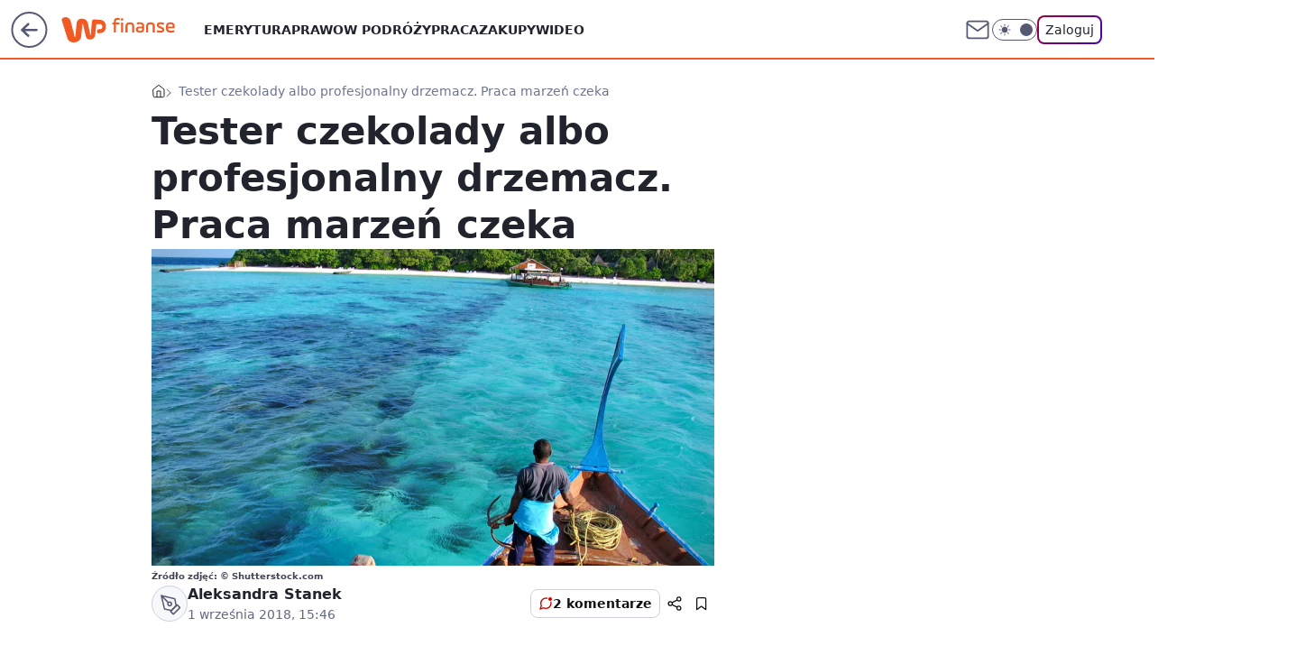

--- FILE ---
content_type: text/html; charset=utf-8
request_url: https://finanse.wp.pl/tester-czekolady-albo-profesjonalny-drzemacz-praca-marzen-czeka-6288012616132225g
body_size: 28956
content:
<!doctype html><html lang="pl"><head><meta charset="utf-8"><meta name="viewport" content="width=device-width, initial-scale=1"><meta http-equiv="Cache-Control" content="no-cache"><meta http-equiv="X-UA-Compatible" content="IE=Edge"><meta http-equiv="Expires" content="0"><script>
		// dot
		var TECH = true;
		var GOFER = true;
		var wp_dot_type = 'click';
		var appVersion = "v1.535.0";
		var wp_dot_addparams = {"bunchID":"235334","canonical":"https://finanse.wp.pl/tester-czekolady-albo-profesjonalny-drzemacz-praca-marzen-czeka-6288012616132225g","cauthor":"Aleksandra Stanek","ccategory":"","cdate":"2018-09-01","cedtype":"","ciab":"IAB13","cid":"6288012616132225","corigin":"","cpagemax":1,"cpageno":1,"cplatform":"gofer","crepub":0,"csource":"WP Finanse","csystem":"ncr","ctags":"praca","ctlength":6569,"ctype":"gallery","cuct":"","darkmode":false,"frontendVer":"v1.535.0|20260115","isLogged":false,"svid":"c8c1013f-1acc-4333-a876-a59c78d04344"};
		// wpjslib
		var WP = [];
		var wp_sn = "finanse";
		var rekid = "235334";
		var wp_push_notification_on = true;
		var wp_mobile = false;
		var wp_fb_id = "933316406876601";
		var wp_subscription = "";

		var wpStadcp = "0.000";
		var screeningv2 = true;
		var API_DOMAIN = '/';
		var API_STREAM = '/v1/stream';
		var API_GATEWAY = "/graphql";
		var API_HOST_ONE_LOGIN = "https://finanse.wp.pl";
		var WPP_VIDEO_EMBED = null || [];
		if (true) {
			var getPopoverAnchor = async () =>
				document.querySelector('[data-role="onelogin-button"]');
		}
		var wp_push_notification_on = true;
		var wp_onepager = true;
		var asyncNativeQueue = [];
		var wp_consent_logo = "/staticfiles/logo.png";
		var wp_consent_color = 'var(--wp-consent-color)';
		if (true) {
			var wp_pvid = "22e286a4f30435ed7271";
		}

		if (false) {
			var wp_pixel_id = "";
		}
		if (true) {
			var onResizeCallback = function (layoutType) {
				window.wp_dot_addparams.layout = layoutType;
			};

			var applicationSize = {};
			if (false) {
				var breakpointNarrow = 0;
			} else {
				var breakpointNarrow = 1280;
			}
			function onResize() {
				applicationSize.innerWidth = window.innerWidth;
				applicationSize.type =
					window.innerWidth >= breakpointNarrow ? 'wide' : 'narrow';
				onResizeCallback(applicationSize.type);
			}
			onResize();
			window.addEventListener('resize', onResize);
		}

		var loadTimoeout = window.setTimeout(function () {
			window.WP.push(function () {
				window.WP.performance.registerMark('WPJStimeout');
				loadScript();
			});
		}, 3000);

		var loadScript = function () {
			window.clearTimeout(loadTimoeout);
			document.body.setAttribute('data-wp-loaded', 'true');
		};
		window.WP.push(function () {
			window.WP.gaf.loadBunch(false, loadScript, true);
			if (true) {
				window.WP.gaf.registerCommercialBreak(2);
			}
		});
		var __INIT_CONFIG__ = {"randvar":"djtgTdVKbH","randomClasses":{"0":"TABEb","100":"rPQBS","150":"OcQVj","162":"VbpCR","180":"yDAyU","200":"fvAdn","250":"CWfJd","280":"LfgaB","282":"eWZdu","300":"OEKcz","312":"gvgJV","330":"HHaNF","332":"imjEu","40":"QsoKo","50":"yKajK","60":"lehEq","600":"UyNkn","662":"YHrds","712":"LUxMC","780":"ygxMY","810":"AtiZr","82":"YfmmY","fullPageScreeningWallpaper":"NcIYr","hasPlaceholderPadding":"YUeZl","hasVerticalPlaceholderPadding":"DTjvA","panelPremiumScreeningWallpaper":"mMLxi","placeholderMargin":"mXdfc","screeningContainer":"JVtTd","screeningWallpaper":"VIXhO","screeningWallpaperSecondary":"RcyzQ","slot15ScreeningWallpaper":"qmWjW","slot16ScreeningWallpaper":"uqSEg","slot17ScreeningWallpaper":"MklgG","slot18ScreeningWallpaper":"tOfMH","slot19ScreeningWallpaper":"Fniki","slot38ScreeningWallpaper":"HoTeT","slot3ScreeningWallpaper":"NXJdF","slot501ScreeningWallpaper":"DJSZj","slot75ScreeningWallpaper":"wUtCg","transparent":"Odwua"},"productId":"6105582576841857","isMobile":false,"social":{"facebook":{"accountName":"finansewppl","appId":"803760040111145","pages":["203367529692524"]},"instagram":{"accountName":"money_pl"},"tiktok":{},"giphy":{},"x":{},"youtube":{},"linkedin":{}},"cookieDomain":".wp.pl","isLoggedIn":false,"user":{},"userApi":"/graphql","oneLoginApiHost":"","scriptSrc":"https://finanse.wp.pl/[base64]","isGridEnabled":true,"editorialIcon":{"iconUrl":"","url":"","text":""},"poll":{"id":"","title":"","photo":{"url":"","width":0,"height":0},"pollType":"","question":"","answers":null,"sponsored":false,"logoEnabled":false,"sponsorLogoFile":{"url":"","width":0,"height":0},"sponsorLogoLink":"","buttonText":"","buttonUrl":""},"abTestVariant":"","showExitDiscover":false,"isLanding":false,"scrollLockTimeout":0,"scrollMetricEnabled":false,"survicateSegments":"","isFeed":false,"isSuperApp":false,"oneLoginClientId":"wp-backend","weatherSrc":"","commonHeadSrc":"","userPanelCss":"https://finanse.wp.pl/[base64]","saveForLaterProductID":"5927206335214209","withNewestBottombar":true,"acid":"","withBottomRecommendationsSplit":false,"isCommentsPageAbTest":false};
		window["djtgTdVKbH"] = function (
			element,
			slot,
			withPlaceholder,
			placeholder,
			options
		) {
			window.WP.push(function () {
				if (withPlaceholder && element.parentNode) {
					window.WP.gaf.registerPlaceholder(
						slot,
						element.parentNode,
						placeholder
					);
					if (false) {
						element.parentNode.style.display = 'none';
					}
				}
				if (true) {
					window.WP.gaf.registerSlot(slot, element, options);
				}
			});
		};
	</script><meta name="gaf" content="blxkrhma"> <script>!function(e,f){try{if(!document.cookie.match('(^|;)\\s*WPdp=([^;]*)')||/google/i.test(window.navigator.userAgent))return;f.WP=f.WP||[];f.wp_pvid=f.wp_pvid||(function(){var output='';while(output.length<20){output+=Math.random().toString(16).substr(2);output=output.substr(0,20)}return output})(20);var abtest=function(){function e(t){return!(null==t)&&"object"==typeof t&&!Array.isArray(t)&&0<Object.keys(t).length}var t="",r=f.wp_abtest;return e(r)&&(t=Object.entries(r).map(([r,t])=>{if(e(t))return Object.entries(t).map(([t,e])=>r+"|"+t+"|"+e).join(";")}).join(";")),t}();var r,s,c=[["https://finanse","wp","pl/[base64]"]
.join('.'),["pvid="+f.wp_pvid,(s=e.cookie.match(/(^|;)\s*PWA_adbd\s*=\s*([^;]+)/),"PWA_adbd="+(s?s.pop():"2")),location.search.substring(1),(r=e.referrer,r&&"PWAref="+encodeURIComponent(r.replace(/^https?:\/\//,""))),f.wp_sn&&"sn="+f.wp_sn,abtest&&"abtest="+encodeURIComponent(abtest)].filter(Boolean).join("&")].join("/?");e.write('<scr'+'ipt src="'+c+'"><\/scr'+'ipt>')}catch(_){console.error(_)}}(document,window);</script><script id="hb" crossorigin="anonymous" src="https://finanse.wp.pl/[base64]"></script><title>Tester czekolady albo profesjonalny drzemacz. Praca marzeń czeka</title><link href="https://finanse.wp.pl/tester-czekolady-albo-profesjonalny-drzemacz-praca-marzen-czeka-6288012616132225g" rel="canonical"> <meta name="author" content="Grupa Wirtualna Polska"><meta name="robots" content="max-image-preview:large"><meta property="og:type" content="article"><meta property="og:title" content="Tester czekolady albo profesjonalny drzemacz. Praca marzeń czeka"><meta property="og:url" content="https://finanse.wp.pl/tester-czekolady-albo-profesjonalny-drzemacz-praca-marzen-czeka-6288012616132225g"><meta property="og:site_name" content="WP Finanse"><meta property="og:locale" content="pl_PL"><meta property="og:article:tag" content="praca"><meta property="og:image" content="https://v.wpimg.pl/ZWRpd3kudTYzEhIARA54I3BKRloCV3Z1J1JeEUREamdiCFIFXFo-eSUADV4MWyo7fUFVAV9DY2NnR1weWkJoZ2NFVgFfWjc2PhUAWhwMdD0iF0ZO"><meta property="og:image:width" content="1000"><meta property="og:image:height" content="667">  <meta property="og:image:type" content="image/png"><meta property="article:published_time" content="2018-09-01T13:46:00.000Z"> <meta property="article:modified_time" content="2018-09-01T13:49:54.000Z"><meta name="twitter:card" content="summary_large_image"><meta name="twitter:image" content="https://v.wpimg.pl/ZWRpd3kudTYzEhIARA54I3BKRloCV3Z1J1JeEUREamdiCFIFXFo-eSUADV4MWyo7fUFVAV9DY2NnR1weWkJoZ2NFVgFfWjc2PhUAWhwMdD0iF0ZO"><meta name="fb:app_id" content="803760040111145"><meta name="fb:pages" content="203367529692524"><link rel="alternate" type="application/rss+xml" href="/rss/aktualnosci" title="Aktualności"><script id="wpjslib6" type="module" src="https://finanse.wp.pl/[base64]" async="" crossorigin="anonymous"></script><script type="module" src="https://finanse.wp.pl/[base64]" crossorigin="anonymous"></script><script type="module" src="https://finanse.wp.pl/[base64]" crossorigin="anonymous"></script><link rel="apple-touch-icon" href="/staticfiles/icons/icon.png"><link rel="stylesheet" href="https://finanse.wp.pl/[base64]"><link rel="stylesheet" href="https://finanse.wp.pl/[base64]"><link rel="stylesheet" href="https://finanse.wp.pl/[base64]"><link rel="stylesheet" href="https://finanse.wp.pl/[base64]"><link rel="preload" as="image" href="https://v.wpimg.pl/ZGl3eS5qdSYNURNgGgp4M04JRzpcU3ZlGRFfcRpIaXEUBldkGhV0MBxaCDQbATZoXQJXZwNIbnJbC0hiAkNqdlkBV2caHDsrCVcMJExfMDcLERg" fetchpriority="high"><meta name="breakpoints" content="629, 1139, 1365"><meta name="content-width" content="device-width, 630, 980, 1280"><link rel="manifest" href="/site.webmanifest"><meta name="mobile-web-app-capable" content="yes"><meta name="apple-mobile-web-app-capable" content="yes"><meta name="apple-mobile-web-app-status-bar-style" content="black-translucent"><meta name="theme-color" content="var(--color-brand)"><meta name="robots" content="max-image-preview:large"><link rel="alternate" type="application/rss+xml" title="Aktualności" href="/rss/aktualnosci"><style>.djtgTdVKbH{background-color:var(--color-neutral-25);position:relative;width:100%;min-height:200px;}.dark .djtgTdVKbH{background-color:var(--color-neutral-850);}.YUeZl .djtgTdVKbH{padding: 18px 16px 10px;}.Odwua{background-color:transparent;}.dark .Odwua{background-color:transparent;}.DTjvA{padding: 15px 0;}.mXdfc{margin:var(--wp-placeholder-margin);}.TABEb{min-height:0px;}.LUxMC{min-height:712px;}.lehEq{min-height:60px;}.UyNkn{min-height:600px;}.YHrds{min-height:662px;}.eWZdu{min-height:282px;}.YfmmY{min-height:82px;}.yKajK{min-height:50px;}.ygxMY{min-height:780px;}.AtiZr{min-height:810px;}.gvgJV{min-height:312px;}.HHaNF{min-height:330px;}.OcQVj{min-height:150px;}.CWfJd{min-height:250px;}.LfgaB{min-height:280px;}.OEKcz{min-height:300px;}.rPQBS{min-height:100px;}.yDAyU{min-height:180px;}.fvAdn{min-height:200px;}.imjEu{min-height:332px;}.QsoKo{min-height:40px;}.VbpCR{min-height:162px;}</style></head><body class="" itemscope itemtype="https://schema.org/WebPage"><meta itemprop="name" content="WP Finanse"><div><div class="h-0"></div><script>(function(){var sc=document.currentScript;window[window.__INIT_CONFIG__.randvar](sc.previousElementSibling,6,false,{},{
    setNative: (dataNative, onViewCallback) => {
    window.asyncNativeQueue.push({
      action:"onPanelPremium",
      payload: { 
        screeningWallpaperClassName: "RcyzQ", 
        dataNative: dataNative,
        onViewCallback: onViewCallback,
        
      }
})}});})()</script></div><div class="h-0"></div><script>(function(){var sc=document.currentScript;window[window.__INIT_CONFIG__.randvar](sc.previousElementSibling,10,false,{},undefined);})()</script> <div class="h-0"></div><script>(function(){var sc=document.currentScript;window[window.__INIT_CONFIG__.randvar](sc.previousElementSibling,89,false,{},undefined);})()</script> <div class="blxkrhmah"></div><div class="sticky top-0 w-full z-300"><header data-st-area="header" id="service-header" class="bg-[--color-header-bg] h-[4.125rem] relative select-none w-full"><div class="max-w-[980px] pl-3 xl:max-w-[1280px] h-full w-full flex items-center mx-auto relative"><input class="peer hidden" id="menu-toggle-button" type="checkbox" autocomplete="off"><div class="hidden peer-checked:block"><div class="wp-header-menu"><div class="wp-link-column"><ul class="wp-link-list"><li><a class="wp-link px-4 py-3 block" href="https://finanse.wp.pl/tag/emerytura">Emerytura</a></li><li><a class="wp-link px-4 py-3 block" href="https://finanse.wp.pl/tag/podatki">Prawo</a></li><li><a class="wp-link px-4 py-3 block" href="https://finanse.wp.pl/tag/turystyka">W podróży</a></li><li><a class="wp-link px-4 py-3 block" href="https://finanse.wp.pl/tag/praca">Praca</a></li><li><a class="wp-link px-4 py-3 block" href="https://finanse.wp.pl/tag/zakupy">Zakupy</a></li><li><a class="wp-link px-4 py-3 block" href="https://finanse.wp.pl/tag/wideo">Wideo</a></li></ul><div class="wp-social-box"><span>Obserwuj nas na:</span><div><a class="cHJldmVudENC" href="https://www.facebook.com/finansewppl"><svg xmlns="http://www.w3.org/2000/svg" fill="none" viewBox="0 0 24 24"><path stroke="currentColor" stroke-linecap="round" stroke-linejoin="round" stroke-width="1.5" d="M18 2.941h-3a5 5 0 0 0-5 5v3H7v4h3v8h4v-8h3l1-4h-4v-3a1 1 0 0 1 1-1h3z"></path></svg></a> <a class="cHJldmVudENC" href="https://www.instagram.com/money_pl"><svg xmlns="http://www.w3.org/2000/svg" fill="none" viewBox="0 0 24 24"><path stroke="currentColor" stroke-linecap="round" stroke-linejoin="round" stroke-width="1.5" d="M17 2.941H7a5 5 0 0 0-5 5v10a5 5 0 0 0 5 5h10a5 5 0 0 0 5-5v-10a5 5 0 0 0-5-5"></path><path stroke="currentColor" stroke-linecap="round" stroke-linejoin="round" stroke-width="1.5" d="M16 12.311a4 4 0 1 1-7.914 1.174A4 4 0 0 1 16 12.31Zm1.5-4.87h.01"></path></svg></a> </div></div></div><input class="peer hidden" id="wp-menu-link-none" name="wp-menu-links" type="radio" autocomplete="off" checked="checked"><div class="wp-teaser-column translate-x-[248px] peer-checked:translate-x-0"><div class="wp-header-menu-subtitle">Popularne w serwisie <span class="uppercase">Finanse</span>:</div><div class="wp-teaser-grid"><a href="https://finanse.wp.pl/przebadali-kawy-zwycieska-marke-mozna-kupic-w-polsce-7242264615097985a" title="Przebadali kawy. Zwycięską markę można kupić w Polsce"><div class="wp-img-placeholder"><img src="https://v.wpimg.pl/YWJkNmQ4djYrCThefk97I2hRbAQ4FnV1P0l0T34HaGMyWnlbflIwOy8ZKx0-Gj4lPxsvGiEaKTtlCj4EfkJoeC4CPR09VSB4LwYsCDUbPTMpCHZVZVV0MXMPKkBlDTwyZwl9CWQZa24uUy8PNQI9b38ObBA" loading="lazy" class="wp-img" alt="Przebadali kawy. Zwycięską markę można kupić w Polsce"></div><span class="wp-teaser-title">Przebadali kawy. Zwycięską markę można kupić w Polsce</span> <span class="wp-teaser-author">Maria Glinka</span></a><a href="https://finanse.wp.pl/tyle-w-2026-r-kosztuja-paczki-u-corki-magdy-gessler-ceny-znow-w-gore-7241214146972160a" title="Tyle w 2026 r. kosztują pączki u córki Magdy Gessler. Ceny znów w górę"><div class="wp-img-placeholder"><img src="https://v.wpimg.pl/ZDA0MjUydSUgUjtZegJ4MGMKbwM8W3ZmNBJ3SHpKa3A5AXpceh8zKCRCKBo6Vz02NEAsHSVXKihuUT0Deg9rayVZPho5GCNrJF0vDzFWOXJ2BnwMbB13fHZSLkdhGDlxbFF_WTRUP3B5ASlaYUtvdncJbxc" loading="lazy" class="wp-img" alt="Tyle w 2026 r. kosztują pączki u córki Magdy Gessler. Ceny znów w górę"></div><span class="wp-teaser-title">Tyle w 2026 r. kosztują pączki u córki Magdy Gessler. Ceny znów w górę</span> <span class="wp-teaser-author">Paulina Master</span></a><a href="https://finanse.wp.pl/zus-zwraca-pieniadze-po-zmarlych-zajmuje-to-10-minut-7241222611155936a" title="ZUS zwraca pieniądze po zmarłych. &#34;Zajmuje to 10 minut&#34;"><div class="wp-img-placeholder"><img src="https://v.wpimg.pl/MzlkODVlYhsNCTl3eRdvDk5RbS0_TmFYGUl1ZnlffE4UWnhyeQokFgkZKjQ5QioIGRsuMyZCPRZDCj8teRp8VQgCPDQ6DTRVCQYtITJDKRlcXS5zN15gGFVYe2liDikeQVJ5JmdBeEtbW3x9MlR4Hw9cbTk" loading="lazy" class="wp-img" alt="ZUS zwraca pieniądze po zmarłych. &#34;Zajmuje to 10 minut&#34;"></div><span class="wp-teaser-title">ZUS zwraca pieniądze po zmarłych. &#34;Zajmuje to 10 minut&#34;</span> <span class="wp-teaser-author">Adam Sieńko</span></a><a href="https://finanse.wp.pl/mieszkancy-sa-wsciekli-na-rydzyka-oplaty-na-osiedlu-w-gore-7241847441968096a" title="Mieszkańcy są wściekli na Rydzyka. Opłaty na osiedlu w górę"><div class="wp-img-placeholder"><img src="https://v.wpimg.pl/MzZkNDcyYhs7CTh3TAJvDnhRbC0KW2FYL0l0ZkxKfE4iWnlyTB8kFj8ZKzQMVyoILxsvMxNXPRZ1Cj4tTA98VT4CPTQPGDRVPwYsIQdWfUNsWyt0AUlgQm5afmlXHX9Od1N7d1dUfh4-XH1yB016SDxTbDk" loading="lazy" class="wp-img" alt="Mieszkańcy są wściekli na Rydzyka. Opłaty na osiedlu w górę"></div><span class="wp-teaser-title">Mieszkańcy są wściekli na Rydzyka. Opłaty na osiedlu w górę</span> <span class="wp-teaser-author">Maria Glinka</span></a><a href="https://finanse.wp.pl/zarobki-kierowcow-smieciarek-oto-ile-dostaja-na-reke-7242578036922497a" title="Zarobki kierowców śmieciarek. Oto ile dostają &#34;na rękę&#34;"><div class="wp-img-placeholder"><img src="https://v.wpimg.pl/YTI2OTNmdjUoUDlnYRZ7IGsIbT0nT3V2PBB1dmFeaGAxA3hiYQswOCxAKiQhQz4mPEIuIz5DKThmUz89YRtoey1bPCQiDCB7LF8tMSpCbmN-BSphLF90ZH4Ld3l6WG03ZAotZy1APW0vAC5meFRqMi1UbSk" loading="lazy" class="wp-img" alt="Zarobki kierowców śmieciarek. Oto ile dostają &#34;na rękę&#34;"></div><span class="wp-teaser-title">Zarobki kierowców śmieciarek. Oto ile dostają &#34;na rękę&#34;</span> <span class="wp-teaser-author">Michał Krawiel</span></a><a href="https://finanse.wp.pl/oto-najwiekszy-pozeracz-pradu-w-domu-maja-go-miliony-polakow-7240485528811137a" title="Oto największy pożeracz prądu w domu. Mają go miliony Polaków"><div class="wp-img-placeholder"><img src="https://v.wpimg.pl/OGQ0ZmQ5YCYwUixefk5tM3MKeAQ4F2NlJBJgT34GfnMpAW1bflMmKzRCPx0-Gyg1JEA7GiEbPyt-USoEfkN-aDVZKR09VDZoNF04CDUaeX8yUjhaY1Rif2RUOEBlA310fAk5WGEYd3BnU2IJZVMrfmgHeBA" loading="lazy" class="wp-img" alt="Oto największy pożeracz prądu w domu. Mają go miliony Polaków"></div><span class="wp-teaser-title">Oto największy pożeracz prądu w domu. Mają go miliony Polaków</span> <span class="wp-teaser-author">Maria Glinka</span></a></div></div></div><div class="wp-header-menu-layer"></div></div><div class="header-back-button-container"><div id="wp-sg-back-button" class="back-button-container wp-back-sg" data-st-area="goToSG"><a href="/"><svg class="back-button-icon" xmlns="http://www.w3.org/2000/svg" width="41" height="40" fill="none"><circle cx="20.447" cy="20" r="19" fill="transparent" stroke="currentColor" stroke-width="2"></circle> <path fill="currentColor" d="m18.5 12.682-.166.133-6.855 6.472a1 1 0 0 0-.089.099l.117-.126q-.087.082-.155.175l-.103.167-.075.179q-.06.178-.06.374l.016.193.053.208.08.178.103.16.115.131 6.853 6.47a1.4 1.4 0 0 0 1.897 0 1.213 1.213 0 0 0 .141-1.634l-.14-.157-4.537-4.283H28.44c.741 0 1.342-.566 1.342-1.266 0-.635-.496-1.162-1.143-1.252l-.199-.014-12.744-.001 4.536-4.281c.472-.445.519-1.14.141-1.634l-.14-.158a1.4 1.4 0 0 0-1.55-.237z"></path></svg></a></div><a href="/" class="cHJldmVudENC z-0" title="WP Finanse" id="service_logo"><svg class="text-[--color-logo] max-w-[--logo-width] h-[--logo-height] align-middle mr-8"><use href="/staticfiles/siteLogoDesktop.svg#root"></use></svg></a> </div><ul class="flex text-sm/[1.3125rem] gap-8  xl:flex hidden"><li class="flex items-center group relative"><a class="whitespace-nowrap group uppercase no-underline font-semibold hover:underline text-[--color-header-text] cHJldmVudENC" href="https://finanse.wp.pl/tag/emerytura">Emerytura</a> </li><li class="flex items-center group relative"><a class="whitespace-nowrap group uppercase no-underline font-semibold hover:underline text-[--color-header-text] cHJldmVudENC" href="https://finanse.wp.pl/tag/podatki">Prawo</a> </li><li class="flex items-center group relative"><a class="whitespace-nowrap group uppercase no-underline font-semibold hover:underline text-[--color-header-text] cHJldmVudENC" href="https://finanse.wp.pl/tag/turystyka">W podróży</a> </li><li class="flex items-center group relative"><a class="whitespace-nowrap group uppercase no-underline font-semibold hover:underline text-[--color-header-text] cHJldmVudENC" href="https://finanse.wp.pl/tag/praca">Praca</a> </li><li class="flex items-center group relative"><a class="whitespace-nowrap group uppercase no-underline font-semibold hover:underline text-[--color-header-text] cHJldmVudENC" href="https://finanse.wp.pl/tag/zakupy">Zakupy</a> </li><li class="flex items-center group relative"><a class="whitespace-nowrap group uppercase no-underline font-semibold hover:underline text-[--color-header-text] cHJldmVudENC" href="https://finanse.wp.pl/tag/wideo">Wideo</a> </li></ul><div class="group mr-0 xl:ml-[3.5rem] flex flex-1 items-center justify-end"><div class="h-8 text-[--icon-light] flex items-center gap-4"><a id="wp-poczta-link" href="" class="text-[--color-header-icon-light] block size-8 cHJldmVudENC"><svg viewBox="0 0 32 32" fill="none" xmlns="http://www.w3.org/2000/svg"><path d="M6.65944 6.65918H25.3412C26.6256 6.65918 27.6764 7.71003 27.6764 8.9944V23.0057C27.6764 24.2901 26.6256 25.3409 25.3412 25.3409H6.65944C5.37507 25.3409 4.32422 24.2901 4.32422 23.0057V8.9944C4.32422 7.71003 5.37507 6.65918 6.65944 6.65918Z" stroke="currentColor" stroke-width="1.8" stroke-linecap="round" stroke-linejoin="round"></path> <path d="M27.6764 8.99438L16.0003 17.1677L4.32422 8.99438" stroke="currentColor" stroke-width="1.8" stroke-linecap="round" stroke-linejoin="round"></path></svg></a><input type="checkbox" class="hidden" id="darkModeCheckbox"> <label class="wp-darkmode-toggle" for="darkModeCheckbox" aria-label="Włącz tryb ciemny"><div class="toggle-container"><div class="toggle-icon-dark"><svg viewBox="0 0 16 16" class="icon-moon" fill="currentColor" xmlns="http://www.w3.org/2000/svg"><path d="M15.293 11.293C13.8115 11.9631 12.161 12.1659 10.5614 11.8743C8.96175 11.5827 7.48895 10.8106 6.33919 9.66085C5.18944 8.5111 4.41734 7.0383 4.12574 5.43866C3.83415 3.83903 4.03691 2.18852 4.70701 0.707031C3.52758 1.24004 2.49505 2.05123 1.69802 3.07099C0.900987 4.09075 0.363244 5.28865 0.130924 6.56192C-0.101395 7.83518 -0.0213565 9.1458 0.364174 10.3813C0.749705 11.6169 1.42922 12.7404 2.34442 13.6556C3.25961 14.5708 4.38318 15.2503 5.61871 15.6359C6.85424 16.0214 8.16486 16.1014 9.43813 15.8691C10.7114 15.6368 11.9093 15.0991 12.9291 14.302C13.9488 13.505 14.76 12.4725 15.293 11.293V11.293Z"></path></svg></div><div class="toggle-icon-light"><svg fill="currentColor" class="icon-sun" xmlns="http://www.w3.org/2000/svg" viewBox="0 0 30 30"><path d="M 14.984375 0.98632812 A 1.0001 1.0001 0 0 0 14 2 L 14 5 A 1.0001 1.0001 0 1 0 16 5 L 16 2 A 1.0001 1.0001 0 0 0 14.984375 0.98632812 z M 5.796875 4.7988281 A 1.0001 1.0001 0 0 0 5.1015625 6.515625 L 7.2226562 8.6367188 A 1.0001 1.0001 0 1 0 8.6367188 7.2226562 L 6.515625 5.1015625 A 1.0001 1.0001 0 0 0 5.796875 4.7988281 z M 24.171875 4.7988281 A 1.0001 1.0001 0 0 0 23.484375 5.1015625 L 21.363281 7.2226562 A 1.0001 1.0001 0 1 0 22.777344 8.6367188 L 24.898438 6.515625 A 1.0001 1.0001 0 0 0 24.171875 4.7988281 z M 15 8 A 7 7 0 0 0 8 15 A 7 7 0 0 0 15 22 A 7 7 0 0 0 22 15 A 7 7 0 0 0 15 8 z M 2 14 A 1.0001 1.0001 0 1 0 2 16 L 5 16 A 1.0001 1.0001 0 1 0 5 14 L 2 14 z M 25 14 A 1.0001 1.0001 0 1 0 25 16 L 28 16 A 1.0001 1.0001 0 1 0 28 14 L 25 14 z M 7.9101562 21.060547 A 1.0001 1.0001 0 0 0 7.2226562 21.363281 L 5.1015625 23.484375 A 1.0001 1.0001 0 1 0 6.515625 24.898438 L 8.6367188 22.777344 A 1.0001 1.0001 0 0 0 7.9101562 21.060547 z M 22.060547 21.060547 A 1.0001 1.0001 0 0 0 21.363281 22.777344 L 23.484375 24.898438 A 1.0001 1.0001 0 1 0 24.898438 23.484375 L 22.777344 21.363281 A 1.0001 1.0001 0 0 0 22.060547 21.060547 z M 14.984375 23.986328 A 1.0001 1.0001 0 0 0 14 25 L 14 28 A 1.0001 1.0001 0 1 0 16 28 L 16 25 A 1.0001 1.0001 0 0 0 14.984375 23.986328 z"></path></svg></div></div><div class="toggle-icon-circle"></div></label><div class="relative"><form action="/auth/v1/sso/auth" data-role="onelogin-button" method="get" id="wp-login-form"><input type="hidden" name="continue_url" value="https://finanse.wp.pl/tester-czekolady-albo-profesjonalny-drzemacz-praca-marzen-czeka-6288012616132225g"> <button type="submit" class="wp-login-button">Zaloguj</button></form></div></div><div class="ml-[0.25rem] w-[3.375rem] flex items-center justify-center"><label role="button" for="menu-toggle-button" tab-index="0" aria-label="Menu" class="cursor-pointer flex items-center justify-center size-8 text-[--color-header-icon-light]"><div class="hidden peer-checked:group-[]:flex absolute top-0 right-0 w-[3.375rem] h-[4.4375rem] bg-white dark:bg-[--color-neutral-800] z-1 items-center justify-center rounded-t-2xl peer-checked:group-[]:text-[--icon-dark]"><svg xmlns="http://www.w3.org/2000/svg" width="32" height="32" viewBox="0 0 32 32" fill="none"><path d="M24 8 8 24M8 8l16 16" stroke="currentColor" stroke-width="1.8" stroke-linecap="round" stroke-linejoin="round"></path></svg></div><div class="flex peer-checked:group-[]:hidden h-8 w-8"><svg xmlns="http://www.w3.org/2000/svg" viewBox="0 0 32 32" fill="none"><path d="M5 19h22M5 13h22M5 7h22M5 25h22" stroke="currentColor" stroke-width="1.8" stroke-linecap="round" stroke-linejoin="round"></path></svg></div></label></div></div></div><hr class="absolute bottom-0 left-0 m-0 h-px w-full border-t border-solid border-[--color-brand]"><div id="user-panel-v2-root" class="absolute z-[9999] right-0 empty:hidden"></div></header></div> <div class="relative flex w-full flex-col items-center" data-testid="screening-main"><div class="VIXhO"><div class="absolute inset-0"></div></div><div class="w-full py-2 has-[div>div:not(:empty)]:p-0"><div class="JVtTd"></div></div><div class="flex w-full flex-col items-center"><div class="RcyzQ relative w-full"><div class="absolute inset-x-0 top-0"></div></div><div class="relative w-auto"><main data-st-area="st-article" class="wp-main-gallery"><article data-st-area="gallery-gallery"><div class="breadcrumbs-wrapper"><ul class="breadcrumbs" itemscope itemtype="https://schema.org/BreadcrumbList"><li class="breadcrumbs-item breadcrumbs-home" itemprop="itemListElement" itemscope itemtype="https://schema.org/ListItem"><a class="breadcrumbs-item-link" href="https://finanse.wp.pl" title="WP Finanse" itemprop="item"><svg xmlns="http://www.w3.org/2000/svg" fill="none" viewBox="0 0 16 16" class="HVbn"><path stroke="currentColor" stroke-linecap="round" stroke-linejoin="round" d="m2 6 6-4.666L14 6v7.334a1.333 1.333 0 0 1-1.333 1.333H3.333A1.333 1.333 0 0 1 2 13.334z"></path><path stroke="currentColor" stroke-linecap="round" stroke-linejoin="round" d="M6 14.667V8h4v6.667"></path></svg><span class="hidden" itemprop="name">WP Finanse</span></a><meta itemprop="position" content="1"></li><li class="breadcrumbs-item breadcrumbs-material" itemprop="itemListElement" itemscope itemtype="https://schema.org/ListItem"><span itemprop="name">Tester czekolady albo profesjonalny drzemacz. Praca marzeń czeka</span><meta itemprop="position" content="2"></li></ul></div><div class="flex mb-5"><div class="article-header flex-auto"><div><h1>Tester czekolady albo profesjonalny drzemacz. Praca marzeń czeka </h1></div><div><div class="article-img-placeholder" data-mainmedia-photo><img width="936" height="527" alt="Obraz" src="https://v.wpimg.pl/ZGl3eS5qdSYNURNgGgp4M04JRzpcU3ZlGRFfcRpIaXEUBldkGhV0MBxaCDQbATZoXQJXZwNIbnJbC0hiAkNqdlkBV2caHDsrCVcMJExfMDcLERg" data-link="https://v.wpimg.pl/ZGl3eS5qdSYNURNgGgp4M04JRzpcU3ZlGRFfcRpIaXEUBldkGhV0MBxaCDQbATZoXQJXZwNIbnJbC0hiAkNqdlkBV2caHDsrCVcMJExfMDcLERg" class="wp-media-image" fetchpriority="high"></div><div class="article-img-source">Źródło zdjęć: © Shutterstock.com</div></div><div class="info-container"><div class="flex flex-wrap gap-2 items-center"><div class="flex relative z-1"><object class="rounded-full select-none text-[--color-neutral-700] bg-[--color-neutral-25] dark:bg-[--color-neutral-850] dark:text-[--color-neutral-150] border border-solid border-[--color-neutral-250] dark:border-[--color-neutral-600]" width="40" height="40"><svg xmlns="http://www.w3.org/2000/svg" viewBox="0 0 46 46" fill="none" stroke="currentColor"><circle cx="24" cy="24" r="23.5" fill="none" stroke-width="0"></circle> <path stroke="currentColor" stroke-linecap="round" stroke-linejoin="round" stroke-width="1.8" d="m24.4004 33.4659 8.7452-8.7451 3.7479 3.7479-8.7452 8.7452-3.7479-3.748Z"></path> <path stroke="currentColor" stroke-linecap="round" stroke-linejoin="round" stroke-width="1.8" d="m31.8962 25.971-1.8739-9.3698-18.1151-4.3726 4.3726 18.115 9.3699 1.874 6.2465-6.2466ZM11.9072 12.2286l9.4773 9.4773"></path> <path stroke="currentColor" stroke-linecap="round" stroke-linejoin="round" stroke-width="1.8" d="M23.1512 25.97c1.38 0 2.4986-1.1187 2.4986-2.4987 0-1.3799-1.1186-2.4986-2.4986-2.4986-1.3799 0-2.4986 1.1187-2.4986 2.4986 0 1.38 1.1187 2.4987 2.4986 2.4987Z"></path></svg></object></div><div><div class="flex flex-wrap text-base font-bold "><a class="no-underline text-inherit cHJldmVudENC" href="/autor/aleksandra-stanek/6114386406188673">Aleksandra Stanek</a></div><time class="wp-article-content-date" datetime="2018-09-01T13:46:00.000Z">1 września 2018, 15:46</time></div></div><div class="flex justify-between sm:justify-end gap-4 relative"><button class="wp-article-action comments top" data-vab-container="social_tools" data-vab-box="comments_button" data-vab-position="top" data-vab-index="2" data-location="/tester-czekolady-albo-profesjonalny-drzemacz-praca-marzen-czeka-6288012616132225g/komentarze?utm_medium=button_top&amp;utm_source=comments"><div class="flex items-center justify-center relative"><div class="wp-comment-dot"></div><svg xmlns="http://www.w3.org/2000/svg" width="16" height="16" fill="none"><path stroke="currentColor" stroke-linecap="round" stroke-linejoin="round" stroke-width="1.3" d="M14 7.6667a5.59 5.59 0 0 1-.6 2.5333 5.666 5.666 0 0 1-5.0667 3.1334 5.59 5.59 0 0 1-2.5333-.6L2 14l1.2667-3.8a5.586 5.586 0 0 1-.6-2.5333A5.667 5.667 0 0 1 5.8 2.6 5.59 5.59 0 0 1 8.3333 2h.3334A5.6535 5.6535 0 0 1 14 7.3334z"></path></svg></div>2 komentarze</button><div class="wp-article-action-button-container"><button id="wp-article-share-button" class="wp-article-action" type="button" data-vab-container="social_tools" data-vab-position="top" data-vab-box="share" data-vab-index="1"><svg xmlns="http://www.w3.org/2000/svg" width="16" height="16" fill="none"><g stroke="currentColor" stroke-linecap="round" stroke-linejoin="round" stroke-width="1.3" clip-path="url(#clip0_1847_293)"><path d="M12.714 5.0953c1.1834 0 2.1427-.9594 2.1427-2.1428S13.8974.8098 12.714.8098s-2.1427.9593-2.1427 2.1427.9593 2.1428 2.1427 2.1428M3.2863 10.2024c1.1834 0 2.1427-.9593 2.1427-2.1427S4.4697 5.917 3.2863 5.917s-2.1427.9593-2.1427 2.1427.9593 2.1427 2.1427 2.1427M12.714 15.1902c1.1834 0 2.1427-.9593 2.1427-2.1427s-.9593-2.1427-2.1427-2.1427-2.1427.9593-2.1427 2.1427.9593 2.1427 2.1427 2.1427M5.4287 9.3455l5.1425 2.5712M10.5712 4.2029 5.4287 6.774"></path></g> <defs><clipPath id="clip0_1847_293"><path fill="currentColor" d="M0 0h16v16H0z"></path></clipPath></defs></svg></button><div id="wp-article-share-menu" class="wp-article-share-menu"><button id="share-x" class="wp-article-share-option" data-vab-container="social_tools" data-vab-position="top" data-vab-box="share_twitter" data-vab-index="3"><span class="wp-article-share-icon"><svg xmlns="http://www.w3.org/2000/svg" fill="currentColor" viewBox="0 0 1200 1227"><path d="M714.163 519.284 1160.89 0h-105.86L667.137 450.887 357.328 0H0l468.492 681.821L0 1226.37h105.866l409.625-476.152 327.181 476.152H1200L714.137 519.284zM569.165 687.828l-47.468-67.894-377.686-540.24h162.604l304.797 435.991 47.468 67.894 396.2 566.721H892.476L569.165 687.854z"></path></svg></span> <span>Udostępnij na X</span></button> <button id="share-facebook" class="wp-article-share-option" data-vab-container="social_tools" data-vab-position="top" data-vab-box="share_facebook" data-vab-index="4"><span class="wp-article-share-icon"><svg xmlns="http://www.w3.org/2000/svg" fill="none" viewBox="0 0 24 24"><path stroke="currentColor" stroke-linecap="round" stroke-linejoin="round" stroke-width="1.5" d="M18 2.941h-3a5 5 0 0 0-5 5v3H7v4h3v8h4v-8h3l1-4h-4v-3a1 1 0 0 1 1-1h3z"></path></svg></span> <span>Udostępnij na Facebooku</span></button></div><button id="wp-article-save-button" type="button" class="group wp-article-action disabled:cursor-not-allowed" data-save-id="6288012616132225" data-save-type="GALLERY" data-save-image="https://d.wpimg.pl/1124694578-172015224/malediwy.jpg" data-save-url="https://finanse.wp.pl/tester-czekolady-albo-profesjonalny-drzemacz-praca-marzen-czeka-6288012616132225g" data-save-title="Tester czekolady albo profesjonalny drzemacz. Praca marzeń czeka" data-saved="false" data-vab-container="social_tools" data-vab-box="save_button" data-vab-position="top" data-vab-index="0"><svg xmlns="http://www.w3.org/2000/svg" width="12" height="15" fill="none"><path stroke="currentColor" stroke-linecap="round" stroke-linejoin="round" stroke-width="1.3" d="m10.6499 13.65-5-3.6111-5 3.6111V2.0945c0-.3831.1505-.7505.4184-1.0214A1.42 1.42 0 0 1 2.0785.65h7.1428c.379 0 .7423.1521 1.0102.423s.4184.6383.4184 1.0214z"></path></svg></button></div></div></div></div><div class="relative ml-4 flex w-[304px] shrink-0 flex-col flex-nowrap"> <div class="mt-3 w-full [--wp-placeholder-margin:0_0_24px_0]"><div class="djtgTdVKbH mXdfc yKajK Odwua"><div class="h-0"></div><script>(function(){var sc=document.currentScript;window[window.__INIT_CONFIG__.randvar](sc.previousElementSibling,67,true,{"fixed":true,"top":90},undefined);})()</script></div></div><div class="sticky top-[--nav-header-height] w-full"><div class="djtgTdVKbH UyNkn Odwua"><div class="h-0"></div><script>(function(){var sc=document.currentScript;window[window.__INIT_CONFIG__.randvar](sc.previousElementSibling,36,true,{"fixed":true,"sticky":true,"top":90},undefined);})()</script></div></div></div></div><div class="my-5 grid w-full grid-cols-[624px_304px] gap-x-4 xl:grid-cols-[196px_724px_304px]"><aside role="complementary" class="relative hidden xl:flex xl:flex-col gallery-left-rail"><div class="sticky top-[90px] hidden xl:block xl:-mt-1" id="article-left-rail"></div></aside><div class="wp-billboard col-start-1 xl:col-start-2 col-span-2 [--wp-placeholder-margin:0_0_20px_0]"><div class="djtgTdVKbH mXdfc OEKcz"><img role="presentation" class="absolute left-1/2 top-1/2 max-h-[80%] max-w-[100px] -translate-x-1/2 -translate-y-1/2" src="https://v.wpimg.pl/ZXJfd3AudTkrBBIAbg54LGhcRlAxHQUrPgJGH2MAeGJoSQ1eIBI_K2UHAEVuBTY5KQMMXC0RPyoVERQdMgM9ejc" loading="lazy" decoding="async"><div class="h-0"></div><script>(function(){var sc=document.currentScript;window[window.__INIT_CONFIG__.randvar](sc.previousElementSibling,3,true,{"fixed":true},{
    setNative: (dataNative, onViewCallback) => {
    window.asyncNativeQueue.push({
      action: "onAlternativeScreening",
      payload:{ 
            screeningWallpaperClassName: "VIXhO", 
            alternativeContainerClassName: "JVtTd", 
            slotNumber: 3,
            dataNative: dataNative,
            onViewCallback: onViewCallback
    }})}});})()</script></div></div><div class="col-span-1 col-start-1 xl:col-start-2 col-end-3 gap-6"></div><div class="col-span-1 col-start-1 xl:col-start-2 xl:col-end-3 flex flex-col gap-6 mb-6"><div class="wp-content-text-raw"><h2><span class="slide-counter"><strong>1&nbsp;</strong>/&nbsp;11</span>Praca marzeń na wyciągnięcie ręki</h2></div><figure class="wp-content-part-image single-image" style="--aspect-ratio:1.499;"><div class="wp-photo-image-container"><picture><source media="(max-width: 629px)" srcSet="https://v.wpimg.pl/aXd5LmpwTjkFVzpeXwxDLEYPbgQZVU16ERd2T18UTm5XBTRCFFkWKA1YK0MAG05pVQd4W0lDVG9cGH1aQkdQbVYHeEIdFg09AFw7FF4dET9GSA"> <source media="(min-width: 630px) and (max-width: 1139px)" srcSet="https://v.wpimg.pl/aXd5LmpwTjkFVzpeXwxDLEYPbgQZVU16ERd2T18UTm5UDTRCFFkWKA1YK0MAG05pVQd4W0lDVG9cGH1aQkdQbVYHeEIdFg09AFw7FF4dET9GSA"> <source media="(min-width: 1140px) and (max-width: 1279px)" srcSet="https://v.wpimg.pl/aXd5LmpwTjkFVzpeXwxDLEYPbgQZVU16ERd2T18UTmFQATRCFFkWKA1YK0MAG05pVQd4W0lDVG9cGH1aQkdQbVYHeEIdFg09AFw7FF4dET9GSA"> <source media="(min-width: 1280px)" srcSet="https://v.wpimg.pl/ZGl3eS5qdSYNURNgGgp4M04JRzpcU3ZlGRFfcRoSdXZcB1ErGhV0MBxaCDQbATZoXQJXZwNIbnJbC0hiAkNqdlkBV2caHDsrCVcMJExfMDcLERg"> <img src="https://v.wpimg.pl/ZGl3eS5qdSYNURNgGgp4M04JRzpcU3ZlGRFfcRoSdXZcA1UrA0dtaAgdEiNcHD1pHF9KYgRDbnFVB1BkDVxrcF4DVGYHQ25oAVIJNlEYLT5CWRU0Fww" width="1000" height="667" loading="lazy" class="wp-media-image" alt="Obraz" data-lightbox="true"></picture> </div><figcaption class="image-description"><span class="image-caption"></span> <span class="image-source">© Shutterstock.com</span></figcaption></figure><div class="wp-content-text-raw x-tts" data-cpidx="0"><p>Spać, zwiedzać świat, czytać książki, zajadać się czekoladą, opiekować zwierzętami, zostać asystentem Richarda Bransona lub po prostu nic nie robić i dostawać za to sowite wynagrodzenie. To możliwe, wystarczy na bieżąco śledzić ogłoszenia o pracę i sięgnąć po pracę marzeń.</p></div><div class="wp-content-text-raw x-tts" data-cpidx="0"><p>Prezentujemy najciekawsze ogłoszenia rekrutacyjne, które ukazały się w ostatnim czasie.</p></div></div><aside class="relative flex max-w-[304px] flex-none flex-col gap-5" role="complementary"><div class="sticky top-[--nav-header-height] w-full"><div class="djtgTdVKbH UyNkn Odwua"><div class="h-0"></div><script>(function(){var sc=document.currentScript;window[window.__INIT_CONFIG__.randvar](sc.previousElementSibling,37,true,{"fixed":true,"sticky":true,"top":90,"margin":"0 auto 24px"},undefined);})()</script></div></div></aside> <div class="col-start-1 xl:col-start-2 col-span-2 max-w-[970px]"><div class="djtgTdVKbH OEKcz"><img role="presentation" class="absolute left-1/2 top-1/2 max-h-[80%] max-w-[100px] -translate-x-1/2 -translate-y-1/2" src="https://v.wpimg.pl/ZXJfd3AudTkrBBIAbg54LGhcRlAxHQUrPgJGH2MAeGJoSQ1eIBI_K2UHAEVuBTY5KQMMXC0RPyoVERQdMgM9ejc" loading="lazy" decoding="async"><div class="h-0"></div><script>(function(){var sc=document.currentScript;window[window.__INIT_CONFIG__.randvar](sc.previousElementSibling,15,true,{"fixed":true,"margin":"0 auto 24px"},undefined);})()</script></div></div><div class="col-span-1 col-start-1 xl:col-start-2 xl:col-end-3 flex flex-col gap-6 mb-6"><div class="wp-content-text-raw"><h2><span class="slide-counter"><strong>2&nbsp;</strong>/&nbsp;11</span>Praca dla leni</h2></div><figure class="wp-content-part-image single-image" style="--aspect-ratio:1.333;"><div class="wp-photo-image-container"><picture><source media="(max-width: 629px)" srcSet="https://v.wpimg.pl/YW1hay5qdjZQChdKGgp7IxNSQxBcU3V1REpbWxoSdmECWBlWUV8uJ1gFBldFHXZmBVhWQAxGaGAIRUxLA0hpbgNfU04aGTg6UANPE0UWeyo"> <source media="(min-width: 630px) and (max-width: 1139px)" srcSet="https://v.wpimg.pl/YW1hay5qdjZQChdKGgp7IxNSQxBcU3V1REpbWxoSdmEBUBlWUV8uJ1gFBldFHXZmBVhWQAxGaGAIRUxLA0hpbgNfU04aGTg6UANPE0UWeyo"> <source media="(min-width: 1140px) and (max-width: 1279px)" srcSet="https://v.wpimg.pl/YW1hay5qdjZQChdKGgp7IxNSQxBcU3V1REpbWxoSdm4FXBlWUV8uJ1gFBldFHXZmBVhWQAxGaGAIRUxLA0hpbgNfU04aGTg6UANPE0UWeyo"> <source media="(min-width: 1280px)" srcSet="https://v.wpimg.pl/aGFtYWsuTiYnFi9kXA5DM2ROez4aV01lM1ZjdVwWTnZ2QG0vXBFPMDYdNDBdBQ1od0BpYEpMVnZxTXR6QUNYd39GbmVEWgkmKxUyeRkFBmU7"> <img src="https://v.wpimg.pl/YW1hay5qdjZQChdKGgp7IxNSQxBcU3V1REpbWxoSdm4HWBlOB0F2Mx8fERBYFncnXUdQTQVGYG4GWVZAGFxrYQhYWEsCQ254WQkMGF5fMydWShw" width="960" height="720" loading="lazy" class="wp-media-image" alt="Obraz" data-lightbox="true"></picture> </div><figcaption class="image-description"><span class="image-caption"></span> <span class="image-source">© Pixabay.com | pixaby</span></figcaption></figure><div class="wp-content-text-raw x-tts" data-cpidx="1"><p>Jeśli jesteś miłośnikiem błogiego lenistwa, masz doświadczenie w przysypianiu podczas pracy, twoją pasją jest nicnierobienie, to istnieje wymarzone dla ciebie zajęcie. Biuro podróży TUI na początku tego roku poszukiwało „zawodowych obiboków”.</p></div><div class="wp-content-text-raw x-tts" data-cpidx="1"><p>Idealny kandydat powinien być koneserem relaksu, drzemek, wylegiwania się oraz unikania stresujących sytuacji. To wszystko w przytulnym biurze firmy w Sztokholmie.</p></div><div class="wp-content-text-raw x-tts" data-cpidx="1"><p><a href="https://www.tui.se/professionalslacker/" rel="nofollow">TUI</a> poszukiwało aż czterech obiboków, którym płaciło za godziny błogiego lenistwa.</p></div></div><aside class="relative flex max-w-[304px] flex-none flex-col gap-5" role="complementary"><div class="sticky top-[--nav-header-height] w-full"><div class="djtgTdVKbH UyNkn Odwua"><div class="h-0"></div><script>(function(){var sc=document.currentScript;window[window.__INIT_CONFIG__.randvar](sc.previousElementSibling,93,true,{"fixed":true,"sticky":true,"top":90,"margin":"0 auto 24px"},undefined);})()</script></div></div></aside> <div class="col-start-1 xl:col-start-2 col-span-2 max-w-[970px]"><div class="djtgTdVKbH OEKcz"><img role="presentation" class="absolute left-1/2 top-1/2 max-h-[80%] max-w-[100px] -translate-x-1/2 -translate-y-1/2" src="https://v.wpimg.pl/ZXJfd3AudTkrBBIAbg54LGhcRlAxHQUrPgJGH2MAeGJoSQ1eIBI_K2UHAEVuBTY5KQMMXC0RPyoVERQdMgM9ejc" loading="lazy" decoding="async"><div class="h-0"></div><script>(function(){var sc=document.currentScript;window[window.__INIT_CONFIG__.randvar](sc.previousElementSibling,16,true,{"fixed":true,"margin":"0 auto 24px"},undefined);})()</script></div></div><div class="col-span-1 col-start-1 xl:col-start-2 xl:col-end-3 flex flex-col gap-6 mb-6"><div class="wp-content-text-raw"><h2><span class="slide-counter"><strong>3&nbsp;</strong>/&nbsp;11</span>Praca marzeń, którą finansuje Bank Pekao </h2></div><figure class="wp-content-part-image single-image" style="--aspect-ratio:1.526;"><div class="wp-photo-image-container"><picture><source media="(max-width: 629px)" srcSet="https://v.wpimg.pl/Y2phLmpwdlMRCjpeXwx7RlJSbgQZVXUQBUp2T18UdgRDWDRCFFkuQhkFK0MAG3YHRFp-XkhPax9BWHtZQUVvBEdeYwoCEjpYEUYmHRdVJA"> <source media="(min-width: 630px) and (max-width: 1139px)" srcSet="https://v.wpimg.pl/Y2phLmpwdlMRCjpeXwx7RlJSbgQZVXUQBUp2T18UdgRAUDRCFFkuQhkFK0MAG3YHRFp-XkhPax9BWHtZQUVvBEdeYwoCEjpYEUYmHRdVJA"> <source media="(min-width: 1140px) and (max-width: 1279px)" srcSet="https://v.wpimg.pl/Y2phLmpwdlMRCjpeXwx7RlJSbgQZVXUQBUp2T18UdgtEXDRCFFkuQhkFK0MAG3YHRFp-XkhPax9BWHtZQUVvBEdeYwoCEjpYEUYmHRdVJA"> <source media="(min-width: 1280px)" srcSet="https://v.wpimg.pl/ZWNqYS5qdTYvEy9gGgp4I2xLezpcU3Z1O1NjcRoSdWZ-RW0rGhV0ID4YNDQbATZ4e0VrYQZJYmVjQGlkAUBoYXhGb3xSAz80JBB3OUUWeCo"> <img src="https://v.wpimg.pl/Y2phLmpwdlMRCjpeXwx7RlJSbgQZVXUQBUp2T18UdgtGWDRbQk52Vl4fPAQdEHdCHEd5WUJFagpIWmFcQEBtA0JeelpGWD5AFQsmDF4dKVVSFQ" width="960" height="629" loading="lazy" class="wp-media-image" alt="Obraz" data-lightbox="true"></picture> </div><figcaption class="image-description"><span class="image-caption"></span> <span class="image-source">© Pixabay.com | pixaby</span></figcaption></figure><div class="wp-content-text-raw x-tts" data-cpidx="2"><p>Miłośnicy podróży tuż przed wakacjami walczyli o posadę Travelgramera. Organizatorami konkursu był Bank Pekao oraz biuro podróży Itaka. Obowiązkami szczęśliwego zdobywcy pracy marzeń miały być testowanie wielowalutowej karty banku i dokumentowanie każdej z sześciu podróży w mediach społecznościowych.</p></div><div class="wp-content-text-raw x-tts" data-cpidx="2"><p>Wśród destynacji, które miał odwiedzić laureat konkursu, znalazły się: Grecja, Maroko, Francja, Turcja, Włochy oraz Bałkany.</p></div><div class="wp-content-text-raw x-tts" data-cpidx="2"><p><a href="https://www.money.pl/gospodarka/wiadomosci/artykul/travelgramer-poszukiwany-czyli-8222;praca,177,0,2409905.html">Nagrodą dla zwycięzcy konkursu był kupon</a> dla dwóch osób na sześć zagranicznych wycieczek o wartości 16,5 tys. zł, karta wielowalutowa zasilona w bardzo przyzwoite kieszonkowe oraz wynagrodzenie w kwocie 21 tys. zł brutto za trzy miesiące pracy.</p></div></div><aside class="relative flex max-w-[304px] flex-none flex-col gap-5" role="complementary"><div class="sticky top-[--nav-header-height] w-full"><div class="djtgTdVKbH UyNkn Odwua"><div class="h-0"></div><script>(function(){var sc=document.currentScript;window[window.__INIT_CONFIG__.randvar](sc.previousElementSibling,94,true,{"fixed":true,"sticky":true,"top":90,"margin":"0 auto 24px"},undefined);})()</script></div></div></aside> <div class="col-start-1 xl:col-start-2 col-span-2 max-w-[970px]"><div class="djtgTdVKbH OEKcz"><img role="presentation" class="absolute left-1/2 top-1/2 max-h-[80%] max-w-[100px] -translate-x-1/2 -translate-y-1/2" src="https://v.wpimg.pl/ZXJfd3AudTkrBBIAbg54LGhcRlAxHQUrPgJGH2MAeGJoSQ1eIBI_K2UHAEVuBTY5KQMMXC0RPyoVERQdMgM9ejc" loading="lazy" decoding="async"><div class="h-0"></div><script>(function(){var sc=document.currentScript;window[window.__INIT_CONFIG__.randvar](sc.previousElementSibling,17,true,{"fixed":true,"margin":"0 auto 24px"},undefined);})()</script></div></div><div class="col-span-1 col-start-1 xl:col-start-2 xl:col-end-3 flex flex-col gap-6 mb-6"><div class="wp-content-text-raw"><h2><span class="slide-counter"><strong>4&nbsp;</strong>/&nbsp;11</span>Jechać na Karaiby i na tym zarobić</h2></div><figure class="wp-content-part-image single-image" style="--aspect-ratio:1.534;"><div class="wp-photo-image-container"><picture><source media="(max-width: 629px)" srcSet="https://v.wpimg.pl/dGljLmpwSyYNCDpeXwxGM05QbgQZVUhlGUh2T18US3FfWjRCFFkTNwUHK0MAG0t2X1p5W0RDU3JUR2FfQUdVdV5cfllAWBIuHg0lA10WECsNBDgEE1kONwtIMQ"> <source media="(min-width: 630px) and (max-width: 1139px)" srcSet="https://v.wpimg.pl/dGljLmpwSyYNCDpeXwxGM05QbgQZVUhlGUh2T18US3FcUjRCFFkTNwUHK0MAG0t2X1p5W0RDU3JUR2FfQUdVdV5cfllAWBIuHg0lA10WECsNBDgEE1kONwtIMQ"> <source media="(min-width: 1140px) and (max-width: 1279px)" srcSet="https://v.wpimg.pl/dGljLmpwSyYNCDpeXwxGM05QbgQZVUhlGUh2T18US35YXjRCFFkTNwUHK0MAG0t2X1p5W0RDU3JUR2FfQUdVdV5cfllAWBIuHg0lA10WECsNBDgEE1kONwtIMQ"> <source media="(min-width: 1280px)" srcSet="https://v.wpimg.pl/bnRpYy5qTQ8zEi9KGgpAGnBKexBcU05MJ1JjWxoSTV9iRG0BGhVMGSIZNB4bAQ5BY0NpTANFVllnSHRUB0BSX2BCb0sBQU0YOwI-EFtcAxo-ETcNXBJMBCIXewQ"> <img src="https://v.wpimg.pl/dGljLmpwSyYNCDpeXwxGM05QbgQZVUhlGUh2T18US35aWjRbQkFLI0IdPAQdEEo3AEV9XkBCUnNYXXlVXVpWdlxbfl9GRVB3QxwlHxceCmoNHiAMHgMNJEIAPApSCg" width="960" height="626" loading="lazy" class="wp-media-image" alt="Obraz" data-lightbox="true"></picture> </div><figcaption class="image-description"><span class="image-caption"></span> <span class="image-source">© Pixabay.com | pixaby</span></figcaption></figure><div class="wp-content-text-raw x-tts" data-cpidx="3"><p>Richard Branson to jeden z najbardziej ekscentrycznych ludzi na świecie, geniusz biznesu, autor licznych bestsellerów, właściciel m.in. linii lotniczych Virgin Atlantic czy sieci telefonii mobilnej Virgin Mobil.</p></div><div class="wp-content-text-raw x-tts" data-cpidx="3"><p>W marcu tego roku Branson poszukiwał osobistego asystenta. Zdobywca pracy marzeń musiał przekonać miliardera, że jest osobą, która doskonale poradzi sobie z kierowaniem pracami jego biura, zarządzaniem kalendarzem spotkań, kontrolowaniem poczty e-mail oraz rezerwowaniem biletów lotniczych.</p></div><div class="wp-content-text-raw x-tts" data-cpidx="3"><p>Poza atrakcyjnym wynagrodzeniem dużą wartością było miejsce pracy asystenta, Necker Island. To niewielka, należąca do miliardera wyspa, położona na terytorium Brytyjskich Wysp Dziewiczych.</p></div></div><aside class="relative flex max-w-[304px] flex-none flex-col gap-5" role="complementary"><div class="sticky top-[--nav-header-height] w-full"><div class="djtgTdVKbH UyNkn Odwua"><div class="h-0"></div><script>(function(){var sc=document.currentScript;window[window.__INIT_CONFIG__.randvar](sc.previousElementSibling,95,true,{"fixed":true,"sticky":true,"top":90,"margin":"0 auto 24px"},undefined);})()</script></div></div></aside> <div class="col-start-1 xl:col-start-2 col-span-2 max-w-[970px]"><div class="djtgTdVKbH OEKcz"><img role="presentation" class="absolute left-1/2 top-1/2 max-h-[80%] max-w-[100px] -translate-x-1/2 -translate-y-1/2" src="https://v.wpimg.pl/ZXJfd3AudTkrBBIAbg54LGhcRlAxHQUrPgJGH2MAeGJoSQ1eIBI_K2UHAEVuBTY5KQMMXC0RPyoVERQdMgM9ejc" loading="lazy" decoding="async"><div class="h-0"></div><script>(function(){var sc=document.currentScript;window[window.__INIT_CONFIG__.randvar](sc.previousElementSibling,18,true,{"fixed":true,"margin":"0 auto 24px"},undefined);})()</script></div></div><div class="col-span-1 col-start-1 xl:col-start-2 xl:col-end-3 flex flex-col gap-6 mb-6"><div class="wp-content-text-raw"><h2><span class="slide-counter"><strong>5&nbsp;</strong>/&nbsp;11</span>Opiekun wyspy Hamilton</h2></div><figure class="wp-content-part-image single-image" style="--aspect-ratio:1.512;"><div class="wp-photo-image-container"><picture><source media="(max-width: 629px)" srcSet="https://v.wpimg.pl/b2R6aWUuTVMzVBdkeg5ARnAMQz48V04QJxRbdXoWTQRhBhl4MVsVQjtbBnklGU0Dag5XbmBDWgBqG0xlZU1QBWIDUWd6GQ1WKF8EeT8FBRAv"> <source media="(min-width: 630px) and (max-width: 1139px)" srcSet="https://v.wpimg.pl/b2R6aWUuTVMzVBdkeg5ARnAMQz48V04QJxRbdXoWTQRiDhl4MVsVQjtbBnklGU0Dag5XbmBDWgBqG0xlZU1QBWIDUWd6GQ1WKF8EeT8FBRAv"> <source media="(min-width: 1140px) and (max-width: 1279px)" srcSet="https://v.wpimg.pl/b2R6aWUuTVMzVBdkeg5ARnAMQz48V04QJxRbdXoWTQtmAhl4MVsVQjtbBnklGU0Dag5XbmBDWgBqG0xlZU1QBWIDUWd6GQ1WKF8EeT8FBRAv"> <source media="(min-width: 1280px)" srcSet="https://v.wpimg.pl/emllLmpwSgwNDjpeXwxHGU5WbgQZVUlPGU52T18USlxcWHgVXxNLGhwFIQpeBwlCXVR0W0lCU1VeVGFAQkddX1tceV1AWAkCCBYlCF4dFQpOEQ"> <img src="https://v.wpimg.pl/b2R6aWUuTVMzVBdkeg5ARnAMQz48V04QJxRbdXoWTQtkBhlhZkBNVnxBET44EkxCPhlQb21DWwdkDlNveFhQAmoEVmdgRVIdPlkFLTwQTFgiUUMq" width="960" height="635" loading="lazy" class="wp-media-image" alt="Obraz" data-lightbox="true"></picture> </div><figcaption class="image-description"><span class="image-caption"></span> <span class="image-source">© Pixabay.com | Pixabay.com/Domena publiczna</span></figcaption></figure><div class="wp-content-text-raw x-tts" data-cpidx="4"><p>Dla osób rządnych przygód, energicznych, ciekawych świata pracę marzeń zaoferowała Australia. Do konkursu na opiekuna wyspy Hamilton na Wielkiej Rafie Koralowej zgłosiło się ponad 34 tys. osób z przeszło 200 krajów.</p></div><div class="wp-content-text-raw x-tts" data-cpidx="4"><p>Szczęście dopisało 34-letniemu Brytyjczykowi Benowi Southallowi, który spędził na tej rajskiej wyspie z cudownymi, białymi plażami i turkusowo przezroczystą wodą sześć miesięcy. Prowadził bloga, fotografował, publikował zdjęcia oraz filmy promujące uroki wyspy, uzupełniał strony informacyjne o Wielkiej Rafie Koralowej oraz stanie Queensland, podróżował po wyspach koralowych, nurkował, udzielał wywiadów, brał udział w nagraniach programów telewizyjnych. Jak sam stwierdził, była to ciężka praca.</p></div><div class="wp-content-text-raw x-tts" data-cpidx="4"><p>Nabory na to stanowisko prowadzone są dosyć regularnie…</p></div></div><aside class="relative flex max-w-[304px] flex-none flex-col gap-5" role="complementary"><div class="sticky top-[--nav-header-height] w-full"><div class="djtgTdVKbH UyNkn Odwua"><div class="h-0"></div><script>(function(){var sc=document.currentScript;window[window.__INIT_CONFIG__.randvar](sc.previousElementSibling,542,true,{"fixed":true,"sticky":true,"top":90,"margin":"0 auto 24px"},undefined);})()</script></div></div></aside> <div class="col-start-1 xl:col-start-2 col-span-2 max-w-[970px]"><div class="djtgTdVKbH OEKcz"><img role="presentation" class="absolute left-1/2 top-1/2 max-h-[80%] max-w-[100px] -translate-x-1/2 -translate-y-1/2" src="https://v.wpimg.pl/ZXJfd3AudTkrBBIAbg54LGhcRlAxHQUrPgJGH2MAeGJoSQ1eIBI_K2UHAEVuBTY5KQMMXC0RPyoVERQdMgM9ejc" loading="lazy" decoding="async"><div class="h-0"></div><script>(function(){var sc=document.currentScript;window[window.__INIT_CONFIG__.randvar](sc.previousElementSibling,19,true,{"fixed":true,"margin":"0 auto 24px"},undefined);})()</script></div></div><div class="col-span-1 col-start-1 xl:col-start-2 xl:col-end-3 flex flex-col gap-6 mb-6"><div class="wp-content-text-raw"><h2><span class="slide-counter"><strong>6&nbsp;</strong>/&nbsp;11</span>Urzędnik ds. ochrony planetarnej</h2></div><figure class="wp-content-part-image single-image" style="--aspect-ratio:1.784;"><div class="wp-photo-image-container"><picture><source media="(max-width: 629px)" srcSet="https://v.wpimg.pl/bmFzYS5qTQwnGC9gGgpAGWRAezpcU05PM1hjcRoSTVt1SiF8UV8VHS8XPn1FHU1bf0lgZwdIU0BrQ2FnBEZSXXNIdj1UAgNDLAo-cUg"> <source media="(min-width: 630px) and (max-width: 1139px)" srcSet="https://v.wpimg.pl/bmFzYS5qTQwnGC9gGgpAGWRAezpcU05PM1hjcRoSTVt2QiF8UV8VHS8XPn1FHU1bf0lgZwdIU0BrQ2FnBEZSXXNIdj1UAgNDLAo-cUg"> <source media="(min-width: 1140px) and (max-width: 1279px)" srcSet="https://v.wpimg.pl/bmFzYS5qTQwnGC9gGgpAGWRAezpcU05PM1hjcRoSTVRyTiF8UV8VHS8XPn1FHU1bf0lgZwdIU0BrQ2FnBEZSXXNIdj1UAgNDLAo-cUg"> <source media="(min-width: 1280px)" srcSet="https://v.wpimg.pl/L25hc2EuY1NUChUBag5uRhdSQVssV2AQQEpZEGoWYwMFXFdKahFiRUUBDlVrBSAdA1FQC3FHdQMYRVoKcUR7AgVdUR0rFD9TGwITVWcI"> <img src="https://v.wpimg.pl/bmFzYS5qTQwnGC9gGgpAGWRAezpcU05PM1hjcRoSTVRwSiFmBklNCWgNKTpYFkwdKlVvagZIVl9_S3R-DElWXHFKaWYHXgwMNRt3OUUWQBA" width="960" height="538" loading="lazy" class="wp-media-image" alt="Obraz" data-lightbox="true"></picture> </div><figcaption class="image-description"><span class="image-caption"></span> <span class="image-source">© Pixabay.com | Pixabay.com/Domena publiczna</span></figcaption></figure><div class="wp-content-text-raw x-tts" data-cpidx="5"><p>Dla miłośników filmów science-fiction i zielonych aktywistów nie lada wyzwaniem była rekrutacja na stanowisko obrońcy planety.</p></div><div class="wp-content-text-raw x-tts" data-cpidx="5"><p>Do jego obowiązków należeć miała ochrona naszej planety przed galaktycznymi zanieczyszczeniem oraz ochrona innych planet przed zanieczyszczeniem ich przez Ziemian.</p></div><div class="wp-content-text-raw x-tts" data-cpidx="5"><p>Od kandydatów wymagano co najmniej rocznego doświadczenia w instytucji rządowej na najwyższym szczeblu oraz zaawansowanej wiedzy na temat ochrony planetarnej. Dodatkowym atutem był stopień naukowy w fizyce, inżynierii lub matematyce. NASA proponowała wynagrodzenie na poziomie 124-187 tys. dolarów rocznie.</p></div></div><aside class="relative flex max-w-[304px] flex-none flex-col gap-5" role="complementary"><div class="sticky top-[--nav-header-height] w-full"><div class="djtgTdVKbH UyNkn Odwua"><div class="h-0"></div><script>(function(){var sc=document.currentScript;window[window.__INIT_CONFIG__.randvar](sc.previousElementSibling,543,true,{"fixed":true,"sticky":true,"top":90,"margin":"0 auto 24px"},undefined);})()</script></div></div></aside> <div class="col-start-1 xl:col-start-2 col-span-2 max-w-[970px]"><div class="djtgTdVKbH OEKcz"><img role="presentation" class="absolute left-1/2 top-1/2 max-h-[80%] max-w-[100px] -translate-x-1/2 -translate-y-1/2" src="https://v.wpimg.pl/ZXJfd3AudTkrBBIAbg54LGhcRlAxHQUrPgJGH2MAeGJoSQ1eIBI_K2UHAEVuBTY5KQMMXC0RPyoVERQdMgM9ejc" loading="lazy" decoding="async"><div class="h-0"></div><script>(function(){var sc=document.currentScript;window[window.__INIT_CONFIG__.randvar](sc.previousElementSibling,501,true,{"fixed":true,"margin":"0 auto 24px"},undefined);})()</script></div></div><div class="col-span-1 col-start-1 xl:col-start-2 xl:col-end-3 flex flex-col gap-6 mb-6"><div class="wp-content-text-raw"><h2><span class="slide-counter"><strong>7&nbsp;</strong>/&nbsp;11</span>Tester czekolady </h2></div><figure class="wp-content-part-image single-image" style="--aspect-ratio:1.699;"><div class="wp-photo-image-container"><picture><source media="(max-width: 629px)" srcSet="https://v.wpimg.pl/a29sZGEuTlNYESx0ag5DRhtJeC4sV00QTFFgZWoWTgQKQyJoIVsWQlAePWk1GU4KDkZpdnJGWQMUXmxxc0NZBwlCdSQ_EApdVRc7aS8FBhBE"> <source media="(min-width: 630px) and (max-width: 1139px)" srcSet="https://v.wpimg.pl/a29sZGEuTlNYESx0ag5DRhtJeC4sV00QTFFgZWoWTgQJSyJoIVsWQlAePWk1GU4KDkZpdnJGWQMUXmxxc0NZBwlCdSQ_EApdVRc7aS8FBhBE"> <source media="(min-width: 1140px) and (max-width: 1279px)" srcSet="https://v.wpimg.pl/a29sZGEuTlNYESx0ag5DRhtJeC4sV00QTFFgZWoWTgsNRyJoIVsWQlAePWk1GU4KDkZpdnJGWQMUXmxxc0NZBwlCdSQ_EApdVRc7aS8FBhBE"> <source media="(min-width: 1280px)" srcSet="https://v.wpimg.pl/bGRhLmpwTSYzCjpeXwxAM3BSbgQZVU5lJ0p2T18UTXZiXHgVXxNMMCIBIQpeBw5oal95XkFAUX9jRWFbRkFUf2dYfUITDQcsPQQoDF4dEiBwFQ"> <img src="https://v.wpimg.pl/a29sZGEuTlNYESx0ag5DRhtJeC4sV00QTFFgZWoWTgsPQyJyc0BOVhcEKi4oEk9CVVxicHBGUAUKS2tqaENXBA9Lb3d0WgJIXBg1KyEUT1hJFHg6" width="960" height="565" loading="lazy" class="wp-media-image" alt="Obraz" data-lightbox="true"></picture> </div><figcaption class="image-description"><span class="image-caption"></span> <span class="image-source">© Pixabay.com | pixaby</span></figcaption></figure><div class="wp-content-text-raw x-tts" data-cpidx="6"><p>W lutym tego roku brytyjski odział firmy Mondelez International ogłosił rekrutację na stanowisko testera czekolady.</p></div><div class="wp-content-text-raw x-tts" data-cpidx="6"><p>Światowy gigant branży FMCG poszukiwał czterech koneserów rozpływającej się w ustach, delikatnej czekolady produkowanej z alpejskiego mleka. Miejscem pracy amatorów słodyczy miał być ośrodek badawczy w Reading.</p></div><div class="wp-content-text-raw x-tts" data-cpidx="6"><p>Do zadań testerów należało nie tylko jedzenie słodyczy, ale także dyskutowanie o tym, co się zjadło. Wszystko to w gronie 11 specjalistów zajmujących się zarówno wyrobem słodyczy, jak i marketingiem. Wynagrodzenie - około 9 funtów za godzinę.</p></div></div><aside class="relative flex max-w-[304px] flex-none flex-col gap-5" role="complementary"><div class="sticky top-[--nav-header-height] w-full"><div class="djtgTdVKbH UyNkn Odwua"><div class="h-0"></div><script>(function(){var sc=document.currentScript;window[window.__INIT_CONFIG__.randvar](sc.previousElementSibling,544,true,{"fixed":true,"sticky":true,"top":90,"margin":"0 auto 24px"},undefined);})()</script></div></div></aside> <div class="col-start-1 xl:col-start-2 col-span-2 max-w-[970px]"><div class="djtgTdVKbH OEKcz"><img role="presentation" class="absolute left-1/2 top-1/2 max-h-[80%] max-w-[100px] -translate-x-1/2 -translate-y-1/2" src="https://v.wpimg.pl/ZXJfd3AudTkrBBIAbg54LGhcRlAxHQUrPgJGH2MAeGJoSQ1eIBI_K2UHAEVuBTY5KQMMXC0RPyoVERQdMgM9ejc" loading="lazy" decoding="async"><div class="h-0"></div><script>(function(){var sc=document.currentScript;window[window.__INIT_CONFIG__.randvar](sc.previousElementSibling,502,true,{"fixed":true,"margin":"0 auto 24px"},undefined);})()</script></div></div><div class="col-span-1 col-start-1 xl:col-start-2 xl:col-end-3 flex flex-col gap-6 mb-6"><div class="wp-content-text-raw"><h2><span class="slide-counter"><strong>8&nbsp;</strong>/&nbsp;11</span>Ekstremalny tester outdoor</h2></div><figure class="wp-content-part-image single-image" style="--aspect-ratio:1.495;"><div class="wp-photo-image-container"><picture><source media="(max-width: 629px)" srcSet="https://v.wpimg.pl/L2dvcnkuY1MFFBVdRA5uRkZMQQcCV2AQEVRZTEQWYwRXRhtBD1s7Qg0bBEAbGWMGXEJaVlNAeAdJR1RZX01-BlxGUUEMGj5LShwTCUkI"> <source media="(min-width: 630px) and (max-width: 1139px)" srcSet="https://v.wpimg.pl/L2dvcnkuY1MFFBVdRA5uRkZMQQcCV2AQEVRZTEQWYwRUThtBD1s7Qg0bBEAbGWMGXEJaVlNAeAdJR1RZX01-BlxGUUEMGj5LShwTCUkI"> <source media="(min-width: 1140px) and (max-width: 1279px)" srcSet="https://v.wpimg.pl/L2dvcnkuY1MFFBVdRA5uRkZMQQcCV2AQEVRZTEQWYwtQQhtBD1s7Qg0bBEAbGWMGXEJaVlNAeAdJR1RZX01-BlxGUUEMGj5LShwTCUkI"> <source media="(min-width: 1280px)" srcSet="https://v.wpimg.pl/b3J5LmpwTVIrVzpeXwxAR2gPbgQZVU4RPxd2T18UTQJ6AXgVXxNMRDpcIQpeBw4cfg14VEhPVwd_GH1aR0NaAX4NfF9fEA1BMxsmHRdVHw"> <img src="https://v.wpimg.pl/L2dvcnkuY1MFFBVdRA5uRkZMQQcCV2AQEVRZTEQWYwtSRhtYX0djVkoBEwcGEmJCCFlXVl9MdApRQlZDWkJ7BlxEV1ZbR2NVCwQaQAEFKxAZ" width="960" height="642" loading="lazy" class="wp-media-image" alt="Obraz" data-lightbox="true"></picture> </div><figcaption class="image-description"><span class="image-caption"></span> <span class="image-source">© Pixabay.com | Pixabay.com/Domena publiczna</span></figcaption></figure><div class="wp-content-text-raw x-tts" data-cpidx="7"><p>Marka outdoorowa Columbia poszukiwała dwóch dyrektorów wytrzymałościowych, których zadaniem było testowanie odzieży i sprzętu outdoorowego w najbardziej niesprzyjających i ekstremalnych warunkach na Ziemi, a następnie opowiadanie o tym światu.</p></div><div class="wp-content-text-raw x-tts" data-cpidx="7"><p>Jeżeli lubisz podróżować po świecie, nie boisz się wyzwań takich jak wspinaczki na lodowiec, opanowałeś media społecznościowe oraz lubisz fotografować, to miałeś szansę zostać ambasadorem marki i testerem wersji beta jej produktów przez dziewięć miesięcy.</p></div><div class="wp-content-text-raw x-tts" data-cpidx="7"><p>Zarobki na poziomie 39 tys. dolarów, podróże życia po całym świecie i ekstremalne przygody to niepodważalne atuty tej posady.</p></div></div><aside class="relative flex max-w-[304px] flex-none flex-col gap-5" role="complementary"><div class="sticky top-[--nav-header-height] w-full"><div class="djtgTdVKbH UyNkn Odwua"><div class="h-0"></div><script>(function(){var sc=document.currentScript;window[window.__INIT_CONFIG__.randvar](sc.previousElementSibling,545,true,{"fixed":true,"sticky":true,"top":90,"margin":"0 auto 24px"},undefined);})()</script></div></div></aside> <div class="col-start-1 xl:col-start-2 col-span-2 max-w-[970px]"><div class="djtgTdVKbH OEKcz"><img role="presentation" class="absolute left-1/2 top-1/2 max-h-[80%] max-w-[100px] -translate-x-1/2 -translate-y-1/2" src="https://v.wpimg.pl/ZXJfd3AudTkrBBIAbg54LGhcRlAxHQUrPgJGH2MAeGJoSQ1eIBI_K2UHAEVuBTY5KQMMXC0RPyoVERQdMgM9ejc" loading="lazy" decoding="async"><div class="h-0"></div><script>(function(){var sc=document.currentScript;window[window.__INIT_CONFIG__.randvar](sc.previousElementSibling,503,true,{"fixed":true,"margin":"0 auto 24px"},undefined);})()</script></div></div><div class="col-span-1 col-start-1 xl:col-start-2 xl:col-end-3 flex flex-col gap-6 mb-6"><div class="wp-content-text-raw"><h2><span class="slide-counter"><strong>9&nbsp;</strong>/&nbsp;11</span>Profesjonalny drzemacz</h2></div><figure class="wp-content-part-image single-image" style="--aspect-ratio:1.506;"><div class="wp-photo-image-container"><picture><source media="(max-width: 629px)" srcSet="https://v.wpimg.pl/ZW1rYS5qdTZQEC9gGgp4IxNIezpcU3Z1RFBjcRoSdWECQiF8UV8tJ1gfPn1FHXVlAUppYwdFaGUDX29kDERjZAlHa3xGFDR6QgI4PVwUdzNDCDw-XhB0PUEVey4"> <source media="(min-width: 630px) and (max-width: 1139px)" srcSet="https://v.wpimg.pl/ZW1rYS5qdTZQEC9gGgp4IxNIezpcU3Z1RFBjcRoSdWEBSiF8UV8tJ1gfPn1FHXVlAUppYwdFaGUDX29kDERjZAlHa3xGFDR6QgI4PVwUdzNDCDw-XhB0PUEVey4"> <source media="(min-width: 1140px) and (max-width: 1279px)" srcSet="https://v.wpimg.pl/ZW1rYS5qdTZQEC9gGgp4IxNIezpcU3Z1RFBjcRoSdW4FRiF8UV8tJ1gfPn1FHXVlAUppYwdFaGUDX29kDERjZAlHa3xGFDR6QgI4PVwUdzNDCDw-XhB0PUEVey4"> <source media="(min-width: 1280px)" srcSet="https://v.wpimg.pl/emVta2EuSgw3FhcBag5HGXROQ1ssV0lPI1ZbEGoWSlxmQFVKahFLGiYdDFVrBQlCZERZAnVHUV9kRkwEckxQVGVMVABqBgADewcRUyscAEAyBhtXKB4EQzwEBhA4"> <img src="https://v.wpimg.pl/bWthLmpwTTYVCjpeXwxAI1ZSbgQZVU51AUp2T18UTWZNWnwVQUVVYlsMYhoAHg8wWhggQkJHWmdEWnhfQkVPYUNReVRDT1dlWxspA10EEjYaASlAFAUYMhkDLUMaBwV1CQ" width="1920" height="1275" loading="lazy" class="wp-media-image" alt="Obraz" data-lightbox="true"></picture> </div><figcaption class="image-description"><span class="image-caption"></span> <span class="image-source">© Pixabay.com</span></figcaption></figure><div class="wp-content-text-raw x-tts" data-cpidx="8"><p>Lubisz spać? Jest praca dla ciebie. <a href="https://www.mattressfirm.com/snoozetern.html" rel="nofollow">Mattress</a> Firm’s poszukuje pierwszych „snooze-tern”. Jeśli chcesz wystawić swój odpoczynek na próbę, jeśli myślisz, że jesteś gwiazdą snu, śpij w pracy jako tester łóżek na materacach Mattress Firm’s.</p></div><div class="wp-content-text-raw x-tts" data-cpidx="8"><p>Oprócz materacy testować będziesz optymalne pozycje głowy i stóp, korzystając z regulowanych uchwytów do przeglądania Netflixa, czy podczas śledzenia Instagrama, publikowania, czytania, pisania, jedzenia.</p></div><div class="wp-content-text-raw x-tts" data-cpidx="8"><p>W zamian należy poprzez regularne występy na kanałach społecznościowych Mattress Firm’s przekonywać, że „śpisz najlepiej w życiu”. Masz tylko spać, testować, dowiadywać się i propagować.</p></div></div><aside class="relative flex max-w-[304px] flex-none flex-col gap-5" role="complementary"><div class="sticky top-[--nav-header-height] w-full"><div class="djtgTdVKbH UyNkn Odwua"><div class="h-0"></div><script>(function(){var sc=document.currentScript;window[window.__INIT_CONFIG__.randvar](sc.previousElementSibling,546,true,{"fixed":true,"sticky":true,"top":90,"margin":"0 auto 24px"},undefined);})()</script></div></div></aside> <div class="col-start-1 xl:col-start-2 col-span-2 max-w-[970px]"><div class="djtgTdVKbH OEKcz"><img role="presentation" class="absolute left-1/2 top-1/2 max-h-[80%] max-w-[100px] -translate-x-1/2 -translate-y-1/2" src="https://v.wpimg.pl/ZXJfd3AudTkrBBIAbg54LGhcRlAxHQUrPgJGH2MAeGJoSQ1eIBI_K2UHAEVuBTY5KQMMXC0RPyoVERQdMgM9ejc" loading="lazy" decoding="async"><div class="h-0"></div><script>(function(){var sc=document.currentScript;window[window.__INIT_CONFIG__.randvar](sc.previousElementSibling,504,true,{"fixed":true,"margin":"0 auto 24px"},undefined);})()</script></div></div><div class="col-span-1 col-start-1 xl:col-start-2 xl:col-end-3 flex flex-col gap-6 mb-6"><div class="wp-content-text-raw"><h2><span class="slide-counter"><strong>10&nbsp;</strong>/&nbsp;11</span>Opiekun flamingów</h2></div><figure class="wp-content-part-image single-image" style="--aspect-ratio:1.333;"><div class="wp-photo-image-container"><picture><source media="(max-width: 629px)" srcSet="https://v.wpimg.pl/bmdpLmpwTQwFEjpeXwxAGUZKbgQZVU5PEVJ2T18UTVtXQDRCFFkVHQ0dK0MAG01VUEJ0XklEWkBJQXpbRUZXXVdJfkIWGwMADR4rBF4dEgpGDQ"> <source media="(min-width: 630px) and (max-width: 1139px)" srcSet="https://v.wpimg.pl/bmdpLmpwTQwFEjpeXwxAGUZKbgQZVU5PEVJ2T18UTVtUSDRCFFkVHQ0dK0MAG01VUEJ0XklEWkBJQXpbRUZXXVdJfkIWGwMADR4rBF4dEgpGDQ"> <source media="(min-width: 1140px) and (max-width: 1279px)" srcSet="https://v.wpimg.pl/bmdpLmpwTQwFEjpeXwxAGUZKbgQZVU5PEVJ2T18UTVRQRDRCFFkVHQ0dK0MAG01VUEJ0XklEWkBJQXpbRUZXXVdJfkIWGwMADR4rBF4dEgpGDQ"> <source media="(min-width: 1280px)" srcSet="https://v.wpimg.pl/aW5naS5qTjZUDBdgGgpDIxdUQzpcU011QExbcRoSTmYFWlUrGhVPIEUHDDQbAQ14DVpTawZIUm8YQ1BlA0RQYgVdWGEaFw02WAcPNFxfCydSTBw"> <img src="https://v.wpimg.pl/bmdpLmpwTQwFEjpeXwxAGUZKbgQZVU5PEVJ2T18UTVRSQDRaQkdNCUoHPAQdEEwdCF90WUJPUVRXSGFAQUFUWFVFfF5JRU0LCBEhBB4QC0MOACtPDQ" width="960" height="720" loading="lazy" class="wp-media-image" alt="Obraz" data-lightbox="true"></picture> </div><figcaption class="image-description"><span class="image-caption"></span> <span class="image-source">© Pixabay.com | Pixabay.com/Domena publiczna</span></figcaption></figure><div class="wp-content-text-raw x-tts" data-cpidx="9"><p>Superluksusowy i superekskluzywny Hotel Baha Mar na Bahamach proponował pracę na stanowisku „chief flamingo officer”, czyli opiekun flamingów. Miejsce pracy to Nassau, z nieskazitelnie czystymi plażami, turkusowymi wodami i średnią temperaturą około 34 stopni Celsjusza.</p></div><div class="wp-content-text-raw x-tts" data-cpidx="9"><p>Od kandydata wymagane było uzyskanie stopnia zootechnicznego lub kwalifikacji w odpowiedniej dziedzinie oraz co najmniej pięć lat doświadczenia w podobnej roli.</p></div></div><aside class="relative flex max-w-[304px] flex-none flex-col gap-5" role="complementary"><div class="sticky top-[--nav-header-height] w-full"><div class="djtgTdVKbH UyNkn Odwua"><div class="h-0"></div><script>(function(){var sc=document.currentScript;window[window.__INIT_CONFIG__.randvar](sc.previousElementSibling,547,true,{"fixed":true,"sticky":true,"top":90,"margin":"0 auto 24px"},undefined);})()</script></div></div></aside> <div class="col-start-1 xl:col-start-2 col-span-2 max-w-[970px]"><div class="djtgTdVKbH OEKcz"><img role="presentation" class="absolute left-1/2 top-1/2 max-h-[80%] max-w-[100px] -translate-x-1/2 -translate-y-1/2" src="https://v.wpimg.pl/ZXJfd3AudTkrBBIAbg54LGhcRlAxHQUrPgJGH2MAeGJoSQ1eIBI_K2UHAEVuBTY5KQMMXC0RPyoVERQdMgM9ejc" loading="lazy" decoding="async"><div class="h-0"></div><script>(function(){var sc=document.currentScript;window[window.__INIT_CONFIG__.randvar](sc.previousElementSibling,505,true,{"fixed":true,"margin":"0 auto 24px"},undefined);})()</script></div></div><div class="col-span-1 col-start-1 xl:col-start-2 xl:col-end-3 flex flex-col gap-6 mb-6"><div class="wp-content-text-raw"><h2><span class="slide-counter"><strong>11&nbsp;</strong>/&nbsp;11</span>Cyfrowy nomada </h2></div><figure class="wp-content-part-image single-image" style="--aspect-ratio:1.500;"><div class="wp-photo-image-container"><picture><source media="(max-width: 629px)" srcSet="https://v.wpimg.pl/b2Ryb3ouTVMzGxQAQA5ARnBDQFoGV04QJ1tYEUAWTQRhSRocC1sVQjsUBR0fGU0DZUxSCl1MUgFhVE8EWkRTBGtKVwRABQ1WIBYYHQUFBRAv"> <source media="(min-width: 630px) and (max-width: 1139px)" srcSet="https://v.wpimg.pl/b2Ryb3ouTVMzGxQAQA5ARnBDQFoGV04QJ1tYEUAWTQRiQRocC1sVQjsUBR0fGU0DZUxSCl1MUgFhVE8EWkRTBGtKVwRABQ1WIBYYHQUFBRAv"> <source media="(min-width: 1140px) and (max-width: 1279px)" srcSet="https://v.wpimg.pl/b2Ryb3ouTVMzGxQAQA5ARnBDQFoGV04QJ1tYEUAWTQtmTRocC1sVQjsUBR0fGU0DZUxSCl1MUgFhVE8EWkRTBGtKVwRABQ1WIBYYHQUFBRAv"> <source media="(min-width: 1280px)" srcSet="https://v.wpimg.pl/cm96LmpwTAxYVDpeXwxBGRsMbgQZVU9PTBR2T18UTFwJAngVXxNNGklfIQpeBw9CCAF5XUlFWl0KBWFAR0JSXA8Pf1hHWBMCXUQjF14dEwobSw"> <img src="https://v.wpimg.pl/b2Ryb3ouTVMzGxQAQA5ARnBDQFoGV04QJ1tYEUAWTQtkSRoFW0VNVnwOEloCEkxCPlZTBFpFWwBrSVEAQlhVB2NIVApcQFUdIhYGQQAPTFgiHkBO" width="960" height="640" loading="lazy" class="wp-media-image" alt="Obraz" data-lightbox="true"></picture> </div><figcaption class="image-description"><span class="image-caption"></span> <span class="image-source">© Pixabay.com | pixaby</span></figcaption></figure><div class="wp-content-text-raw x-tts" data-cpidx="10"><p>Idealna praca dla każdego, kto kocha podróże, wolność i niezależność, ze światem zewnętrznym bez problemu komunikuje się za pośrednictwem nowych technologii, internetu, urządzeń mobilnych.</p></div><div class="wp-content-text-raw x-tts" data-cpidx="10"><p>W lutym tego roku <a href="https://blog.fiverr.com/want-job-introducing-fiverrs-chief-digital-nomad/" rel="nofollow">Fiverr</a>, jeden z większych portali publikujących niestandardowe ogłoszenia pracy, poszukiwał cyfrowego nomady.</p></div><div class="wp-content-text-raw x-tts" data-cpidx="10"><p>Jego zadaniem miało być podróżowanie przez cztery miesiące po różnych zakątkach świata i badanie biznesowych zwyczajów i relacji lokalnych społeczności.</p></div><div class="wp-content-text-raw x-tts" data-cpidx="10"><p>Firma w pełni pokrywała koszty podróży. W zamian oczekiwała barwnych, multimedialnych relacji pochodzących z pogłębionej analizy środowisk biznesowych w odwiedzanych lokalizacjach.</p></div><div class="wp-content-text-raw x-tts" data-cpidx="10"><p>Portal cyfrowinomadzi.pl szacuje, iż do 2035 roku zawód cyfrowego nomady wykonywać będzie ponad miliard osób.</p></div></div><aside class="relative flex max-w-[304px] flex-none flex-col gap-5" role="complementary"><div class="sticky top-[--nav-header-height] w-full"><div class="djtgTdVKbH UyNkn Odwua"><div class="h-0"></div><script>(function(){var sc=document.currentScript;window[window.__INIT_CONFIG__.randvar](sc.previousElementSibling,548,true,{"fixed":true,"sticky":true,"top":90,"margin":"0 auto 24px"},undefined);})()</script></div></div></aside> <div class="col-start-1 xl:col-start-2 col-span-2 max-w-[970px]"><div class="djtgTdVKbH OEKcz"><img role="presentation" class="absolute left-1/2 top-1/2 max-h-[80%] max-w-[100px] -translate-x-1/2 -translate-y-1/2" src="https://v.wpimg.pl/ZXJfd3AudTkrBBIAbg54LGhcRlAxHQUrPgJGH2MAeGJoSQ1eIBI_K2UHAEVuBTY5KQMMXC0RPyoVERQdMgM9ejc" loading="lazy" decoding="async"><div class="h-0"></div><script>(function(){var sc=document.currentScript;window[window.__INIT_CONFIG__.randvar](sc.previousElementSibling,506,true,{"fixed":true,"margin":"0 auto 24px"},undefined);})()</script></div></div><div class="col-span-1 col-end-2 xl:col-start-2 xl:col-end-3 gap-6"><div class="flex gap-4 flex-col" data-uxc="end_text"><div class="wp-article-source -mx-4 sm:mx-0 rounded-none sm:rounded"><span class="my-2">Źródło artykułu:</span> <a href="https://finanse.wp.pl" class="cHJldmVudENC"><span>WP Finanse</span></a></div><div class="flex justify-between gap-4"><div class=""><input id="wp-articletags-tags-expand" name="tags-expand" type="checkbox"><div class="wp-articletags" data-st-area="article-tags"><a title="praca" class="cHJldmVudENC" href="/tag/praca" rel="tag">praca</a> </div></div><button class="wp-article-action comments bottom" data-vab-container="social_tools" data-vab-box="comments_button" data-vab-position="bottom" data-vab-index="2" data-location="/tester-czekolady-albo-profesjonalny-drzemacz-praca-marzen-czeka-6288012616132225g/komentarze?utm_medium=button_bottom&amp;utm_source=comments"><div class="flex items-center justify-center relative"><div class="wp-comment-dot"></div><svg xmlns="http://www.w3.org/2000/svg" width="16" height="16" fill="none"><path stroke="currentColor" stroke-linecap="round" stroke-linejoin="round" stroke-width="1.3" d="M14 7.6667a5.59 5.59 0 0 1-.6 2.5333 5.666 5.666 0 0 1-5.0667 3.1334 5.59 5.59 0 0 1-2.5333-.6L2 14l1.2667-3.8a5.586 5.586 0 0 1-.6-2.5333A5.667 5.667 0 0 1 5.8 2.6 5.59 5.59 0 0 1 8.3333 2h.3334A5.6535 5.6535 0 0 1 14 7.3334z"></path></svg></div>2 komentarze</button></div></div></div></div><div class="djtgTdVKbH OEKcz"><img role="presentation" class="absolute left-1/2 top-1/2 max-h-[80%] max-w-[100px] -translate-x-1/2 -translate-y-1/2" src="https://v.wpimg.pl/ZXJfd3AudTkrBBIAbg54LGhcRlAxHQUrPgJGH2MAeGJoSQ1eIBI_K2UHAEVuBTY5KQMMXC0RPyoVERQdMgM9ejc" loading="lazy" decoding="async"><div class="h-0"></div><script>(function(){var sc=document.currentScript;window[window.__INIT_CONFIG__.randvar](sc.previousElementSibling,32,true,{"fixed":true},undefined);})()</script></div><div class="my-6 flex w-full gap-4 justify-end"><div class="flex-auto max-w-[724px]"><div class="wp-cockroach h-full flex flex-col gap-6" data-st-area="list-selected4you"><span class="wp-cockroach-header text-[22px]/7 font-bold text-center mt-6">Wybrane dla Ciebie</span><div class="grid grid-cols-3 gap-4 lg:gap-6" data-uxc="start_recommendations"><div><div class="size-full"><div class="alternative-container-810"></div><div class="h-0"></div><script>(function(){var sc=document.currentScript;window[window.__INIT_CONFIG__.randvar](sc.previousElementSibling,810,false,{},{
setNative: (dataNative, onViewCallback) => {
    window.asyncNativeQueue.push({
        action:"onTeaser",
        payload: { 
          teaserClassName: "teaser-810",
          nativeSlotClassName: "teaser-native-810",
          alternativeContainerClassName: "alternative-container-810",
          dataNative: dataNative,
          onViewCallback: onViewCallback,
          template: "",
          onRenderCallback:(t)=>{window.__GOFER_FACTORY__.userActions.registerNative(t,0,12)}
        }
})}});})()</script><div class="teaser-native-810 wp-cockroach-native-teaser relative" data-position="1"></div><a class="wp-teaser teaser-810" href="https://finanse.wp.pl/zarobilismy-111-mln-zl-na-kapuscie-ten-kraj-importuje-najwiecej-7244142578505952a" title="Na kapuście zarabiamy miliony. Do tego kraju trafia jej najwięcej" data-service="finanse.wp.pl"><div class="wp-img-placeholder"><img src="https://v.wpimg.pl/ZjU2ZDdldQs0UCx3Sxd4HncIeC0NTnZIIBBgZktfb1otHTwtCAkoDyVddCMWGSoLIkJ0NAhDOxo8HSx1SwgzGSVeOz1LCTcIMFZ1JlddYgtiBDhpAAo5WHgGOHZcQThSMVF3dFcOYwxgBD5zAVQ8SCg" loading="lazy" alt="Na kapuście zarabiamy miliony. Do tego kraju trafia jej najwięcej"></div><span class="wp-teaser-title">Na kapuście zarabiamy miliony. Do tego kraju trafia jej najwięcej</span> </a></div></div><div><div class="size-full"><div class="alternative-container-80"></div><div class="h-0"></div><script>(function(){var sc=document.currentScript;window[window.__INIT_CONFIG__.randvar](sc.previousElementSibling,80,false,{},{
setNative: (dataNative, onViewCallback) => {
    window.asyncNativeQueue.push({
        action:"onTeaser",
        payload: { 
          teaserClassName: "teaser-80",
          nativeSlotClassName: "teaser-native-80",
          alternativeContainerClassName: "alternative-container-80",
          dataNative: dataNative,
          onViewCallback: onViewCallback,
          template: "",
          onRenderCallback:(t)=>{window.__GOFER_FACTORY__.userActions.registerNative(t,1,12)}
        }
})}});})()</script><div class="teaser-native-80 wp-cockroach-native-teaser relative" data-position="2"></div><a class="wp-teaser teaser-80" href="https://finanse.wp.pl/nowy-obowiazek-dla-wlascicieli-mieszkan-groza-kary-finansowe-7244122139543776a" title="Nowy obowiązek dla właścicieli mieszkań. Grożą kary finansowe" data-service="finanse.wp.pl"><div class="wp-img-placeholder"><img src="https://v.wpimg.pl/NmQ4ZjM5YQwwVixZYk5sGXMOeAMkF2JPJBZgSGIGe10pGzwDIVA8CCFbdA0_QD4MJkR0GiEaLx04GyxbYlEnHiFYOxNiUCMPNFB1C31XLA5hB2pHelN7D3wAaFl0GHdeaQZ3W35TK1s1DDxZdFQqTyw" loading="lazy" alt="Nowy obowiązek dla właścicieli mieszkań. Grożą kary finansowe"></div><span class="wp-teaser-title">Nowy obowiązek dla właścicieli mieszkań. Grożą kary finansowe</span> </a></div></div><div><div class="size-full"><div class="alternative-container-811"></div><div class="h-0"></div><script>(function(){var sc=document.currentScript;window[window.__INIT_CONFIG__.randvar](sc.previousElementSibling,811,false,{},{
setNative: (dataNative, onViewCallback) => {
    window.asyncNativeQueue.push({
        action:"onTeaser",
        payload: { 
          teaserClassName: "teaser-811",
          nativeSlotClassName: "teaser-native-811",
          alternativeContainerClassName: "alternative-container-811",
          dataNative: dataNative,
          onViewCallback: onViewCallback,
          template: "",
          onRenderCallback:(t)=>{window.__GOFER_FACTORY__.userActions.registerNative(t,2,12)}
        }
})}});})()</script><div class="teaser-native-811 wp-cockroach-native-teaser relative" data-position="3"></div><a class="wp-teaser teaser-811" href="https://finanse.wp.pl/tyle-w-2026-r-zarabiali-pracownicy-biedronki-duze-roznice-w-stawkach-7244100424194272a" title="Zarobki w Biedronce w 2016 r. Tyle pracownicy dostawali &#34;na rękę&#34;" data-service="finanse.wp.pl"><div class="wp-img-placeholder"><img src="https://v.wpimg.pl/Y2Y5OWFhdlM4VzlkaRN7RnsPbT4vSnUQLBd1dWlbbAIhGik-Kg0rVylaYTA0HSlTLkVhJypHOEIwGjlmaQwwQSlZLi5pDTRQPFFgNiVea1NvDC56flw9V3QBemAkRWFXPANiMX4LO1E_DHY2J10_ECQ" loading="lazy" alt="Zarobki w Biedronce w 2016 r. Tyle pracownicy dostawali &#34;na rękę&#34;"></div><span class="wp-teaser-title">Zarobki w Biedronce w 2016 r. Tyle pracownicy dostawali &#34;na rękę&#34;</span> </a></div></div><div><div class="size-full"><div class="alternative-container-812"></div><div class="h-0"></div><script>(function(){var sc=document.currentScript;window[window.__INIT_CONFIG__.randvar](sc.previousElementSibling,812,false,{},{
setNative: (dataNative, onViewCallback) => {
    window.asyncNativeQueue.push({
        action:"onTeaser",
        payload: { 
          teaserClassName: "teaser-812",
          nativeSlotClassName: "teaser-native-812",
          alternativeContainerClassName: "alternative-container-812",
          dataNative: dataNative,
          onViewCallback: onViewCallback,
          template: "",
          onRenderCallback:(t)=>{window.__GOFER_FACTORY__.userActions.registerNative(t,3,12)}
        }
})}});})()</script><div class="teaser-native-812 wp-cockroach-native-teaser relative" data-position="4"></div><a class="wp-teaser teaser-812" href="https://finanse.wp.pl/wyslali-pora-do-polski-zarobili-ponad-36-mln-zl-skad-pochodzi-7244089647057088a" title="Wysłali pory do Polski. Zarobili ponad 36 mln zł. Oto skąd je ściągamy" data-service="finanse.wp.pl"><div class="wp-img-placeholder"><img src="https://v.wpimg.pl/ODRlMGJkYCUzDjt0ZRBtMHBWby4jSWNmJ053ZWVYenQqQysuJg49ISIDYyA4Hj8lJRxjNyZELjQ7Qzt2ZQ8mNyIALD5lDiImNwhid30IfidnX31qc1gtcX9YLyN_Rnd0Yw5gIygOKnxmCX0lLlsrZi8" loading="lazy" alt="Wysłali pory do Polski. Zarobili ponad 36 mln zł. Oto skąd je ściągamy"></div><span class="wp-teaser-title">Wysłali pory do Polski. Zarobili ponad 36 mln zł. Oto skąd je ściągamy</span> </a></div></div><div><div class="size-full"><div class="alternative-container-813"></div><div class="h-0"></div><script>(function(){var sc=document.currentScript;window[window.__INIT_CONFIG__.randvar](sc.previousElementSibling,813,false,{},{
setNative: (dataNative, onViewCallback) => {
    window.asyncNativeQueue.push({
        action:"onTeaser",
        payload: { 
          teaserClassName: "teaser-813",
          nativeSlotClassName: "teaser-native-813",
          alternativeContainerClassName: "alternative-container-813",
          dataNative: dataNative,
          onViewCallback: onViewCallback,
          template: "",
          onRenderCallback:(t)=>{window.__GOFER_FACTORY__.userActions.registerNative(t,4,12)}
        }
})}});})()</script><div class="teaser-native-813 wp-cockroach-native-teaser relative" data-position="5"></div><a class="wp-teaser teaser-813" href="https://finanse.wp.pl/niemcy-masowo-przyjezdzaja-do-polski-maja-jeden-cel-7244065246779616a" title="Niemcy masowo przyjeżdżają do Polski. Mają jeden cel" data-service="finanse.wp.pl"><div class="wp-img-placeholder"><img src="https://v.wpimg.pl/YjU1NGQxdgs0Uzh0fgN7HncLbC44WnVIIBN0ZX5LbFotHiguPR0rDyVeYCAjDSkLIkFgNz1XOBo8Hjh2fhwwGSVdLz5-HTQIMFVhdDIbbwhgUyhqZ0A_WHgFd3NoVThdbQVjdWJPawhgBHojYBxhSCg" loading="lazy" alt="Niemcy masowo przyjeżdżają do Polski. Mają jeden cel"></div><span class="wp-teaser-title">Niemcy masowo przyjeżdżają do Polski. Mają jeden cel</span> </a></div></div><div><div class="size-full"><div class="alternative-container-81"></div><div class="h-0"></div><script>(function(){var sc=document.currentScript;window[window.__INIT_CONFIG__.randvar](sc.previousElementSibling,81,false,{},{
setNative: (dataNative, onViewCallback) => {
    window.asyncNativeQueue.push({
        action:"onTeaser",
        payload: { 
          teaserClassName: "teaser-81",
          nativeSlotClassName: "teaser-native-81",
          alternativeContainerClassName: "alternative-container-81",
          dataNative: dataNative,
          onViewCallback: onViewCallback,
          template: "",
          onRenderCallback:(t)=>{window.__GOFER_FACTORY__.userActions.registerNative(t,5,12)}
        }
})}});})()</script><div class="teaser-native-81 wp-cockroach-native-teaser relative" data-position="6"></div><a class="wp-teaser teaser-81" href="https://finanse.wp.pl/emerytura-dla-urodzonych-przed-1969-r-ten-dokument-jest-niezbedny-7244052892293344a" title="Emerytura dla urodzonych przed 1969 r. Ten dokument jest niezbędny" data-service="finanse.wp.pl"><div class="wp-img-placeholder"><img src="https://v.wpimg.pl/YmE1OTcxdgwkUzlnTAN7GWcLbT0KWnVPMBN1dkxLbF09Hik9Dx0rCDVeYTMRDSkMMkFhJA9XOB0sHjllTBwwHjVdLi1MHTQPIFVgYFYcPA8kCXZ5UkpoCWgFejVVVWAPJwJiNVUcaw8kBHZjUkhpTzg" loading="lazy" alt="Emerytura dla urodzonych przed 1969 r. Ten dokument jest niezbędny"></div><span class="wp-teaser-title">Emerytura dla urodzonych przed 1969 r. Ten dokument jest niezbędny</span> </a></div></div><div><div class="size-full"><div class="alternative-container-82"></div><div class="h-0"></div><script>(function(){var sc=document.currentScript;window[window.__INIT_CONFIG__.randvar](sc.previousElementSibling,82,false,{},{
setNative: (dataNative, onViewCallback) => {
    window.asyncNativeQueue.push({
        action:"onTeaser",
        payload: { 
          teaserClassName: "teaser-82",
          nativeSlotClassName: "teaser-native-82",
          alternativeContainerClassName: "alternative-container-82",
          dataNative: dataNative,
          onViewCallback: onViewCallback,
          template: "",
          onRenderCallback:(t)=>{window.__GOFER_FACTORY__.userActions.registerNative(t,6,12)}
        }
})}});})()</script><div class="teaser-native-82 wp-cockroach-native-teaser relative" data-position="7"></div><a class="wp-teaser teaser-82" href="https://finanse.wp.pl/nie-wyrzucaj-tego-do-makulatury-grozi-wysoki-mandat-7244051385620672a" title="Nie wyrzucaj tego do makulatury. Grozi wysoki mandat" data-service="finanse.wp.pl"><div class="wp-img-placeholder"><img src="https://v.wpimg.pl/OWQ1NDQ3YDYwUzh3fkhtI3MLbC04EWN1JBN0Zn4AemcpHigtPVY9MiFeYCMjRj82JkFgND0cLic4Hjh1flcmJCFdLz1-ViI1NFVhcjJQfDZhVH1pMlAsZHwFeyZgHncxMgljJWAGfW41BHpwZgt2dSw" loading="lazy" alt="Nie wyrzucaj tego do makulatury. Grozi wysoki mandat"></div><span class="wp-teaser-title">Nie wyrzucaj tego do makulatury. Grozi wysoki mandat</span> </a></div></div><div><div class="size-full"><div class="alternative-container-814"></div><div class="h-0"></div><script>(function(){var sc=document.currentScript;window[window.__INIT_CONFIG__.randvar](sc.previousElementSibling,814,false,{},{
setNative: (dataNative, onViewCallback) => {
    window.asyncNativeQueue.push({
        action:"onTeaser",
        payload: { 
          teaserClassName: "teaser-814",
          nativeSlotClassName: "teaser-native-814",
          alternativeContainerClassName: "alternative-container-814",
          dataNative: dataNative,
          onViewCallback: onViewCallback,
          template: "",
          onRenderCallback:(t)=>{window.__GOFER_FACTORY__.userActions.registerNative(t,7,12)}
        }
})}});})()</script><div class="teaser-native-814 wp-cockroach-native-teaser relative" data-position="8"></div><a class="wp-teaser teaser-814" href="https://finanse.wp.pl/fiasko-rozmow-w-dino-zarzad-nie-przyszedl-to-jest-skandal-7244046654511328a" title="Fiasko rozmów w Dino. Zarząd nie przyszedł. &#34;To jest skandal&#34;" data-service="finanse.wp.pl"><div class="wp-img-placeholder"><img src="https://v.wpimg.pl/NTY2ZmViYTU4UCxeeRJsIHsIeAQ_S2J2LBBgT3lae2QhHTwEOgw8MSlddAokHD41LkJ0HTpGLyQwHSxceQ0nJyleOxR5DCM2PFZ1CWRcfmU6CmxAYFErY3QGblRjRC8wbVR3CDNdfmFvBDwINFstdiQ" loading="lazy" alt="Fiasko rozmów w Dino. Zarząd nie przyszedł. &#34;To jest skandal&#34;"></div><span class="wp-teaser-title">Fiasko rozmów w Dino. Zarząd nie przyszedł. &#34;To jest skandal&#34;</span> </a></div></div><div><div class="size-full"><div class="alternative-container-815"></div><div class="h-0"></div><script>(function(){var sc=document.currentScript;window[window.__INIT_CONFIG__.randvar](sc.previousElementSibling,815,false,{},{
setNative: (dataNative, onViewCallback) => {
    window.asyncNativeQueue.push({
        action:"onTeaser",
        payload: { 
          teaserClassName: "teaser-815",
          nativeSlotClassName: "teaser-native-815",
          alternativeContainerClassName: "alternative-container-815",
          dataNative: dataNative,
          onViewCallback: onViewCallback,
          template: "",
          onRenderCallback:(t)=>{window.__GOFER_FACTORY__.userActions.registerNative(t,8,12)}
        }
})}});})()</script><div class="teaser-native-815 wp-cockroach-native-teaser relative" data-position="9"></div><a class="wp-teaser teaser-815" href="https://finanse.wp.pl/awantura-o-osrodek-cudzoziemcow-pod-warszawa-mieszkancy-protestuja-7244034811128032a" title="Awantura o ośrodek cudzoziemców pod Warszawą. Mieszkańcy protestują" data-service="finanse.wp.pl"><div class="wp-img-placeholder"><img src="https://v.wpimg.pl/MTk5YjY0YjUKVy9ZdktvIEkPewMwEmF2HhdjSHYDeGQTGj8DNVU_MRtadw0rRT01HEV3GjUfLCQCGi9bdlQkJxtZOBN2VSA2DlF2WmpWLDZfDTpHOgB6NkYBYVM4HXVsUgV0U2kGfmVSDDtcbQYodhY" loading="lazy" alt="Awantura o ośrodek cudzoziemców pod Warszawą. Mieszkańcy protestują"></div><span class="wp-teaser-title">Awantura o ośrodek cudzoziemców pod Warszawą. Mieszkańcy protestują</span> </a></div></div><div><div class="size-full"><div class="alternative-container-816"></div><div class="h-0"></div><script>(function(){var sc=document.currentScript;window[window.__INIT_CONFIG__.randvar](sc.previousElementSibling,816,false,{},{
setNative: (dataNative, onViewCallback) => {
    window.asyncNativeQueue.push({
        action:"onTeaser",
        payload: { 
          teaserClassName: "teaser-816",
          nativeSlotClassName: "teaser-native-816",
          alternativeContainerClassName: "alternative-container-816",
          dataNative: dataNative,
          onViewCallback: onViewCallback,
          template: "",
          onRenderCallback:(t)=>{window.__GOFER_FACTORY__.userActions.registerNative(t,9,12)}
        }
})}});})()</script><div class="teaser-native-816 wp-cockroach-native-teaser relative" data-position="10"></div><a class="wp-teaser teaser-816" href="https://finanse.wp.pl/szukaja-polakow-do-pracy-na-slonecznej-malcie-doplaca-do-wyprowadzki-7244016066783424a" title="Szukają Polaków do pracy na słonecznej Malcie. Dopłacą do wyprowadzki" data-service="finanse.wp.pl"><div class="wp-img-placeholder"><img src="https://v.wpimg.pl/NWY0ZGJhYTY4Uix0ZRNsI3sKeC4jSmJ1LBJgZWVbe2chHzwuJg08MilfdCA4HT42LkB0NyZHLycwHyx2ZQwnJClcOz5lDSM1PFR1f3Ncfm5vAW1qeV8qMXQEPHV7RS81bVV3fileKmI_BD4lK1h6dSQ" loading="lazy" alt="Szukają Polaków do pracy na słonecznej Malcie. Dopłacą do wyprowadzki"></div><span class="wp-teaser-title">Szukają Polaków do pracy na słonecznej Malcie. Dopłacą do wyprowadzki</span> </a></div></div><div><div class="size-full"><div class="alternative-container-817"></div><div class="h-0"></div><script>(function(){var sc=document.currentScript;window[window.__INIT_CONFIG__.randvar](sc.previousElementSibling,817,false,{},{
setNative: (dataNative, onViewCallback) => {
    window.asyncNativeQueue.push({
        action:"onTeaser",
        payload: { 
          teaserClassName: "teaser-817",
          nativeSlotClassName: "teaser-native-817",
          alternativeContainerClassName: "alternative-container-817",
          dataNative: dataNative,
          onViewCallback: onViewCallback,
          template: "",
          onRenderCallback:(t)=>{window.__GOFER_FACTORY__.userActions.registerNative(t,10,12)}
        }
})}});})()</script><div class="teaser-native-817 wp-cockroach-native-teaser relative" data-position="11"></div><a class="wp-teaser teaser-817" href="https://finanse.wp.pl/plaga-kradziezy-w-niemczech-kaufland-znalazl-na-to-sposob-7244007459010656a" title="Plaga kradzieży w Niemczech. Kaufland znalazł na to sposób" data-service="finanse.wp.pl"><div class="wp-img-placeholder"><img src="https://v.wpimg.pl/NjJmOWI5YQsrDzlkZk5sHmhXbT4gF2JIP091dWYGe1oyQik-JVA8DzoCYTA7QD4LPR1hJyUaLxojQjlmZlEnGToBLi5mUCMILwlgYXoGKgkrDip6eFcsXGdZKWJ7GHcMeV1iYHENelx4C3Y1cAN6SDc" loading="lazy" alt="Plaga kradzieży w Niemczech. Kaufland znalazł na to sposób"></div><span class="wp-teaser-title">Plaga kradzieży w Niemczech. Kaufland znalazł na to sposób</span> </a></div></div><div data-uxc="end_recommendations"><div class="size-full"><div class="alternative-container-83"></div><div class="h-0"></div><script>(function(){var sc=document.currentScript;window[window.__INIT_CONFIG__.randvar](sc.previousElementSibling,83,false,{},{
setNative: (dataNative, onViewCallback) => {
    window.asyncNativeQueue.push({
        action:"onTeaser",
        payload: { 
          teaserClassName: "teaser-83",
          nativeSlotClassName: "teaser-native-83",
          alternativeContainerClassName: "alternative-container-83",
          dataNative: dataNative,
          onViewCallback: onViewCallback,
          template: "",
          onRenderCallback:(t)=>{window.__GOFER_FACTORY__.userActions.registerNative(t,11,12)}
        }
})}});})()</script><div class="teaser-native-83 wp-cockroach-native-teaser relative" data-position="12"></div><a class="wp-teaser teaser-83" href="https://finanse.wp.pl/ile-kosztuje-funt-kurs-funta-do-zlotego-pln-gbp-16-01-2026-7244002119329920a" title="Ile kosztuje funt? Kurs funta do złotego PLN/GBP 16.01.2026" data-service="finanse.wp.pl"><div class="wp-img-placeholder"><img src="https://v.wpimg.pl/OWI0N2QxYDYoUjgBfgNtI2sKbFs4WmN1PBJ0EH5LemcxHyhbPR09MjlfYFUjDT82PkBgQj1XLicgHzgDfhwmJDlcL0t-HSI1LFRhUWJPezIsVi0faB13NWQEfAYwVS42KAdjC2BPem4rBHlWYEl5dTQ" loading="lazy" alt="Ile kosztuje funt? Kurs funta do złotego PLN/GBP 16.01.2026"></div><span class="wp-teaser-title">Ile kosztuje funt? Kurs funta do złotego PLN/GBP 16.01.2026</span> </a></div></div></div></div></div><aside role="complementary" class="relative flex flex-col w-[304px] flex-none"><div class="sticky top-[--nav-header-height] w-full"><div class="djtgTdVKbH UyNkn Odwua"><img role="presentation" class="absolute left-1/2 top-1/2 max-h-[80%] max-w-[100px] -translate-x-1/2 -translate-y-1/2" src="https://v.wpimg.pl/ZXJfd3AudTkrBBIAbg54LGhcRlAxHQUrPgJGH2MAeGJoSQ1eIBI_K2UHAEVuBTY5KQMMXC0RPyoVERQdMgM9ejc" loading="lazy" decoding="async"><div class="h-0"></div><script>(function(){var sc=document.currentScript;window[window.__INIT_CONFIG__.randvar](sc.previousElementSibling,541,true,{"fixed":true,"sticky":true,"top":90},undefined);})()</script></div></div></aside></div><div id="scrollboost" data-id="6288012616132225" data-device="desktop" data-testid="scrollboost"><div class="flex flex-col gap-4 pt-4"><div class="djtgTdVKbH OEKcz"><img role="presentation" class="absolute left-1/2 top-1/2 max-h-[80%] max-w-[100px] -translate-x-1/2 -translate-y-1/2" src="https://v.wpimg.pl/ZXJfd3AudTkrBBIAbg54LGhcRlAxHQUrPgJGH2MAeGJoSQ1eIBI_K2UHAEVuBTY5KQMMXC0RPyoVERQdMgM9ejc" loading="lazy" decoding="async"><div class="h-0"></div><script>(function(){var sc=document.currentScript;window[window.__INIT_CONFIG__.randvar](sc.previousElementSibling,70,true,{"fixed":true},undefined);})()</script></div><div class="flex gap-4"><div data-scrollboost="0" class="max-h-[870px] flex-1 h-full w-full bg-[--color-neutral-50] dark:bg-[--color-neutral-900]"></div><aside class="relative flex w-[304px] flex-none flex-col flex-nowrap pt-4 gap-5"><div class="sticky top-[--nav-header-height] w-full"><div class="djtgTdVKbH UyNkn Odwua"><img role="presentation" class="absolute left-1/2 top-1/2 max-h-[80%] max-w-[100px] -translate-x-1/2 -translate-y-1/2" src="https://v.wpimg.pl/ZXJfd3AudTkrBBIAbg54LGhcRlAxHQUrPgJGH2MAeGJoSQ1eIBI_K2UHAEVuBTY5KQMMXC0RPyoVERQdMgM9ejc" loading="lazy" decoding="async"><div class="h-0"></div><script>(function(){var sc=document.currentScript;window[window.__INIT_CONFIG__.randvar](sc.previousElementSibling,79,true,{"fixed":true,"sticky":true,"top":90},undefined);})()</script></div></div></aside></div></div><div class="flex flex-col gap-4 pt-4"><div class="flex gap-4"><div data-scrollboost="1" class="max-h-[870px] flex-1 h-full w-full bg-[--color-neutral-50] dark:bg-[--color-neutral-900]"></div><aside class="relative flex w-[304px] flex-none flex-col flex-nowrap pt-4 gap-5"><div class="sticky top-[--nav-header-height] w-full"><div class="djtgTdVKbH UyNkn Odwua"><img role="presentation" class="absolute left-1/2 top-1/2 max-h-[80%] max-w-[100px] -translate-x-1/2 -translate-y-1/2" src="https://v.wpimg.pl/ZXJfd3AudTkrBBIAbg54LGhcRlAxHQUrPgJGH2MAeGJoSQ1eIBI_K2UHAEVuBTY5KQMMXC0RPyoVERQdMgM9ejc" loading="lazy" decoding="async"><div class="h-0"></div><script>(function(){var sc=document.currentScript;window[window.__INIT_CONFIG__.randvar](sc.previousElementSibling,72,true,{"fixed":true,"sticky":true,"top":90},undefined);})()</script></div></div></aside></div></div><div class="flex flex-col gap-4 pt-4"><div class="djtgTdVKbH OEKcz"><img role="presentation" class="absolute left-1/2 top-1/2 max-h-[80%] max-w-[100px] -translate-x-1/2 -translate-y-1/2" src="https://v.wpimg.pl/ZXJfd3AudTkrBBIAbg54LGhcRlAxHQUrPgJGH2MAeGJoSQ1eIBI_K2UHAEVuBTY5KQMMXC0RPyoVERQdMgM9ejc" loading="lazy" decoding="async"><div class="h-0"></div><script>(function(){var sc=document.currentScript;window[window.__INIT_CONFIG__.randvar](sc.previousElementSibling,90,true,{"fixed":true},undefined);})()</script></div><div class="flex gap-4"><div data-scrollboost="2" class="max-h-[870px] flex-1 h-full w-full bg-[--color-neutral-50] dark:bg-[--color-neutral-900]"></div><aside class="relative flex w-[304px] flex-none flex-col flex-nowrap pt-4 gap-5"><div class="sticky top-[--nav-header-height] w-full"><div class="djtgTdVKbH UyNkn Odwua"><img role="presentation" class="absolute left-1/2 top-1/2 max-h-[80%] max-w-[100px] -translate-x-1/2 -translate-y-1/2" src="https://v.wpimg.pl/ZXJfd3AudTkrBBIAbg54LGhcRlAxHQUrPgJGH2MAeGJoSQ1eIBI_K2UHAEVuBTY5KQMMXC0RPyoVERQdMgM9ejc" loading="lazy" decoding="async"><div class="h-0"></div><script>(function(){var sc=document.currentScript;window[window.__INIT_CONFIG__.randvar](sc.previousElementSibling,99,true,{"fixed":true,"sticky":true,"top":90},undefined);})()</script></div></div></aside></div></div><div class="flex flex-col gap-4 pt-4"><div class="flex gap-4"><div data-scrollboost="3" class="max-h-[870px] flex-1 h-full w-full bg-[--color-neutral-50] dark:bg-[--color-neutral-900]"></div><aside class="relative flex w-[304px] flex-none flex-col flex-nowrap pt-4 gap-5"><div class="sticky top-[--nav-header-height] w-full"><div class="djtgTdVKbH UyNkn Odwua"><img role="presentation" class="absolute left-1/2 top-1/2 max-h-[80%] max-w-[100px] -translate-x-1/2 -translate-y-1/2" src="https://v.wpimg.pl/ZXJfd3AudTkrBBIAbg54LGhcRlAxHQUrPgJGH2MAeGJoSQ1eIBI_K2UHAEVuBTY5KQMMXC0RPyoVERQdMgM9ejc" loading="lazy" decoding="async"><div class="h-0"></div><script>(function(){var sc=document.currentScript;window[window.__INIT_CONFIG__.randvar](sc.previousElementSibling,92,true,{"fixed":true,"sticky":true,"top":90},undefined);})()</script></div></div></aside></div></div><div class="flex flex-col gap-4 pt-4"><div class="djtgTdVKbH OEKcz"><img role="presentation" class="absolute left-1/2 top-1/2 max-h-[80%] max-w-[100px] -translate-x-1/2 -translate-y-1/2" src="https://v.wpimg.pl/ZXJfd3AudTkrBBIAbg54LGhcRlAxHQUrPgJGH2MAeGJoSQ1eIBI_K2UHAEVuBTY5KQMMXC0RPyoVERQdMgM9ejc" loading="lazy" decoding="async"><div class="h-0"></div><script>(function(){var sc=document.currentScript;window[window.__INIT_CONFIG__.randvar](sc.previousElementSibling,50,true,{"fixed":true},undefined);})()</script></div><div class="flex gap-4"><div data-scrollboost="4" class="max-h-[870px] flex-1 h-full w-full bg-[--color-neutral-50] dark:bg-[--color-neutral-900]"></div><aside class="relative flex w-[304px] flex-none flex-col flex-nowrap pt-4 gap-5"><div class="sticky top-[--nav-header-height] w-full"><div class="djtgTdVKbH UyNkn Odwua"><img role="presentation" class="absolute left-1/2 top-1/2 max-h-[80%] max-w-[100px] -translate-x-1/2 -translate-y-1/2" src="https://v.wpimg.pl/ZXJfd3AudTkrBBIAbg54LGhcRlAxHQUrPgJGH2MAeGJoSQ1eIBI_K2UHAEVuBTY5KQMMXC0RPyoVERQdMgM9ejc" loading="lazy" decoding="async"><div class="h-0"></div><script>(function(){var sc=document.currentScript;window[window.__INIT_CONFIG__.randvar](sc.previousElementSibling,59,true,{"fixed":true,"sticky":true,"top":90},undefined);})()</script></div></div></aside></div></div><div class="flex flex-col gap-4 pt-4"><div class="flex gap-4"><div data-scrollboost="5" class="max-h-[870px] flex-1 h-full w-full bg-[--color-neutral-50] dark:bg-[--color-neutral-900]"></div><aside class="relative flex w-[304px] flex-none flex-col flex-nowrap pt-4 gap-5"><div class="sticky top-[--nav-header-height] w-full"><div class="djtgTdVKbH UyNkn Odwua"><img role="presentation" class="absolute left-1/2 top-1/2 max-h-[80%] max-w-[100px] -translate-x-1/2 -translate-y-1/2" src="https://v.wpimg.pl/ZXJfd3AudTkrBBIAbg54LGhcRlAxHQUrPgJGH2MAeGJoSQ1eIBI_K2UHAEVuBTY5KQMMXC0RPyoVERQdMgM9ejc" loading="lazy" decoding="async"><div class="h-0"></div><script>(function(){var sc=document.currentScript;window[window.__INIT_CONFIG__.randvar](sc.previousElementSibling,52,true,{"fixed":true,"sticky":true,"top":90},undefined);})()</script></div></div></aside></div></div></div><div class="w-full gap-x-4 xl:ml-auto max-w-[624px] xl:max-w-[726px] mr-[320px]"><div id="comments-root" class="cHJldmVudENC" data-material-id="6288012616132225" data-comments-count="2" data-comments-url="/tester-czekolady-albo-profesjonalny-drzemacz-praca-marzen-czeka-6288012616132225g/komentarze?utm_medium=all_comments&amp;utm_source=comments"></div></div></article></main><div class="mt-6"><div class="djtgTdVKbH fvAdn"><img role="presentation" class="absolute left-1/2 top-1/2 max-h-[80%] max-w-[100px] -translate-x-1/2 -translate-y-1/2" src="https://v.wpimg.pl/ZXJfd3AudTkrBBIAbg54LGhcRlAxHQUrPgJGH2MAeGJoSQ1eIBI_K2UHAEVuBTY5KQMMXC0RPyoVERQdMgM9ejc" loading="lazy" decoding="async"><div class="h-0"></div><script>(function(){var sc=document.currentScript;window[window.__INIT_CONFIG__.randvar](sc.previousElementSibling,53,true,{},undefined);})()</script></div></div></div></div></div> <footer class="mt-6" data-uxc="bottom_site" data-st-area="footer"><hr class="m-0 h-px w-full border-t border-solid border-[--color-brand]"> <div class="bg-[--bg-content] grid pt-4 lg:pt-[70px]"><input class="peer hidden group/footer" name="footer-expand" type="checkbox" id="footer-expand"><div class="mx-auto w-[964px] xl:w-[1280px] group pb-8 px-2"><div class="grid grid-cols-4 gap-2"><div><div class="mb-1 w-full text-xs font-semibold uppercase whitespace-nowrap">Popularne tematy</div><ul class="grid gap-y-1"><li class="text-xs/[18px]"><a href="https://finanse.wp.pl/tag/eurojackpot" class="font-normal text-inherit no-underline hover:text-[--color-brand] whitespace-nowrap transition cHJldmVudENC">Eurojackpot</a></li><li class="text-xs/[18px]"><a href="https://finanse.wp.pl/tag/emerytury" class="font-normal text-inherit no-underline hover:text-[--color-brand] whitespace-nowrap transition cHJldmVudENC">Waloryzacja emerytur</a></li><li class="text-xs/[18px]"><a href="https://finanse.wp.pl/tag/zakaz%20handlu%20w%20niedziel%C4%99" class="font-normal text-inherit no-underline hover:text-[--color-brand] whitespace-nowrap transition cHJldmVudENC">Niedziela handlowa</a></li><li class="text-xs/[18px]"><a href="https://finanse.wp.pl/tag/ceny%20paliw" class="font-normal text-inherit no-underline hover:text-[--color-brand] whitespace-nowrap transition cHJldmVudENC">Ceny paliw</a></li><li class="text-xs/[18px]"><a href="https://finanse.wp.pl/tag/zasi%C5%82ek%20dla%20bezrobotnych" class="font-normal text-inherit no-underline hover:text-[--color-brand] whitespace-nowrap transition cHJldmVudENC">Zasiłek dla bezrobotnych</a></li><li class="text-xs/[18px]"><a href="https://finanse.wp.pl/tag/orlen" class="font-normal text-inherit no-underline hover:text-[--color-brand] whitespace-nowrap transition cHJldmVudENC">PKN Orlen</a></li></ul></div><div><div class="mb-1 w-full text-xs font-semibold uppercase whitespace-nowrap">Money.pl</div><ul class="grid gap-y-1"><li class="text-xs/[18px]"><a href="https://www.money.pl/gielda/indeksy_gpw/wig20/" class="font-normal text-inherit no-underline hover:text-[--color-brand] whitespace-nowrap transition cHJldmVudENC">WIG 20</a></li><li class="text-xs/[18px]"><a href="https://www.money.pl/gielda/indeksy_gpw/wig30/" class="font-normal text-inherit no-underline hover:text-[--color-brand] whitespace-nowrap transition cHJldmVudENC">WIG 30</a></li><li class="text-xs/[18px]"><a href="https://www.money.pl/gielda/" class="font-normal text-inherit no-underline hover:text-[--color-brand] whitespace-nowrap transition cHJldmVudENC">Informacje giełdowe</a></li><li class="text-xs/[18px]"><a href="https://www.money.pl/pieniadze/forex/" class="font-normal text-inherit no-underline hover:text-[--color-brand] whitespace-nowrap transition cHJldmVudENC">Kursy Forex</a></li><li class="text-xs/[18px]"><a href="https://www.money.pl/pieniadze/bitcoin/" class="font-normal text-inherit no-underline hover:text-[--color-brand] whitespace-nowrap transition cHJldmVudENC">Kursy bitcoin</a></li><li class="text-xs/[18px]"><a href="https://www.money.pl/wiadomosci/ofe.html" class="font-normal text-inherit no-underline hover:text-[--color-brand] whitespace-nowrap transition cHJldmVudENC">OFE</a></li><li class="text-xs/[18px]"><a href="https://www.money.pl/wiadomosci/bon-turystyczny.html" class="font-normal text-inherit no-underline hover:text-[--color-brand] whitespace-nowrap transition cHJldmVudENC">Bon turystyczny</a></li></ul></div><div><div class="mb-1 w-full text-xs font-semibold uppercase whitespace-nowrap">Narzędzia</div><ul class="grid gap-y-1"><li class="text-xs/[18px]"><a href="https://www.money.pl/podatki/kalkulatory/diety/" class="font-normal text-inherit no-underline hover:text-[--color-brand] whitespace-nowrap transition cHJldmVudENC">Kalkulator diet zagranicznych</a></li><li class="text-xs/[18px]"><a href="https://www.money.pl/podatki/kalkulatory/odsetkowy/" class="font-normal text-inherit no-underline hover:text-[--color-brand] whitespace-nowrap transition cHJldmVudENC">Kalkulator odsetek</a></li><li class="text-xs/[18px]"><a href="https://www.money.pl/gospodarka/inflacjabezrobocie/" class="font-normal text-inherit no-underline hover:text-[--color-brand] whitespace-nowrap transition cHJldmVudENC">Inflacja i bezrobocie</a></li><li class="text-xs/[18px]"><a href="https://www.money.pl/gospodarka/wskazniki/stopy/" class="font-normal text-inherit no-underline hover:text-[--color-brand] whitespace-nowrap transition cHJldmVudENC">Stopy procentowe</a></li><li class="text-xs/[18px]"><a href="http://www.money.pl/pieniadze/nbp/srednie/" class="font-normal text-inherit no-underline hover:text-[--color-brand] whitespace-nowrap transition cHJldmVudENC">Kursy walut</a></li><li class="text-xs/[18px]"><a href="https://www.money.pl/pieniadze/kalkulator/" class="font-normal text-inherit no-underline hover:text-[--color-brand] whitespace-nowrap transition cHJldmVudENC">Kalkulator walut</a></li><li class="text-xs/[18px]"><a href="https://www.money.pl/podatki/kalkulatory/plac/" class="font-normal text-inherit no-underline hover:text-[--color-brand] whitespace-nowrap transition cHJldmVudENC">Kalkulator wynagrodzeń</a></li><li class="text-xs/[18px]"><a href="https://www.money.pl/kalkulator-ppk/" class="font-normal text-inherit no-underline hover:text-[--color-brand] whitespace-nowrap transition cHJldmVudENC">Kalkulator PPK (Pracownicze Plany Kapitałowe)</a></li><li class="text-xs/[18px]"><a href="https://praca.money.pl/wynagrodzenia/" class="font-normal text-inherit no-underline hover:text-[--color-brand] whitespace-nowrap transition cHJldmVudENC">Wynagrodzenia</a></li></ul></div><div><div class="mb-1 w-full text-xs font-semibold uppercase whitespace-nowrap">Porównywarka finansowa</div><ul class="grid gap-y-1"><li class="text-xs/[18px]"><div class="wp-footer-tab-sponsor">REKLAMA</div><a href="https://www.totalmoney.pl/kredyty_gotowkowe" class="font-normal text-inherit no-underline hover:text-[--color-brand] whitespace-nowrap transition cHJldmVudENC">Kredyty gotówkowe</a></li><li class="text-xs/[18px]"><div class="wp-footer-tab-sponsor">REKLAMA</div><a href="https://www.totalmoney.pl/kredyty_hipoteczne" class="font-normal text-inherit no-underline hover:text-[--color-brand] whitespace-nowrap transition cHJldmVudENC">Kredyty hipoteczne</a></li><li class="text-xs/[18px]"><div class="wp-footer-tab-sponsor">REKLAMA</div><a href="https://www.totalmoney.pl/kredyt-konsolidacyjny" class="font-normal text-inherit no-underline hover:text-[--color-brand] whitespace-nowrap transition cHJldmVudENC">Kredyt Konsolidacyjny</a></li><li class="text-xs/[18px]"><div class="wp-footer-tab-sponsor">REKLAMA</div><a href="https://direct.money.pl/" class="font-normal text-inherit no-underline hover:text-[--color-brand] whitespace-nowrap transition cHJldmVudENC">Direct.Money.pl</a></li></ul></div></div><div class="peer-checked:group-[]:grid grid-cols-4 hidden pt-8 gap-y-8"><div><div class="mb-1 w-full text-xs font-semibold uppercase whitespace-nowrap">Tematy finansowe</div><ul class="grid gap-y-1"><li class="text-xs/[18px]"><a href="https://www.money.pl/wiadomosci/knf.html" class="font-normal text-inherit no-underline hover:text-[--color-brand] whitespace-nowrap transition cHJldmVudENC">KNF</a></li><li class="text-xs/[18px]"><a href="https://www.money.pl/gielda/surowce/" class="font-normal text-inherit no-underline hover:text-[--color-brand] whitespace-nowrap transition cHJldmVudENC">Notowania surowców</a></li><li class="text-xs/[18px]"><a href="https://wibor.money.pl/" class="font-normal text-inherit no-underline hover:text-[--color-brand] whitespace-nowrap transition cHJldmVudENC">WIBOR i WIBID</a></li><li class="text-xs/[18px]"><a href="https://www.money.pl/wiadomosci/bankowo%C5%9B%C4%87-elektroniczna.html" class="font-normal text-inherit no-underline hover:text-[--color-brand] whitespace-nowrap transition cHJldmVudENC">Bankowość elektroniczna</a></li><li class="text-xs/[18px]"><a href="https://www.money.pl/fundusze/" class="font-normal text-inherit no-underline hover:text-[--color-brand] whitespace-nowrap transition cHJldmVudENC">Fundusze inwestycyjne</a></li></ul></div><div><div class="mb-1 w-full text-xs font-semibold uppercase whitespace-nowrap">Informacje bankowe</div><ul class="grid gap-y-1"><li class="text-xs/[18px]"><a href="https://finanse.wp.pl/tag/credit%20agricole" class="font-normal text-inherit no-underline hover:text-[--color-brand] whitespace-nowrap transition cHJldmVudENC">Credit Agricole</a></li><li class="text-xs/[18px]"><a href="https://finanse.wp.pl/tag/ing" class="font-normal text-inherit no-underline hover:text-[--color-brand] whitespace-nowrap transition cHJldmVudENC">Bank ING</a></li><li class="text-xs/[18px]"><a href="https://finanse.wp.pl/tag/millennium" class="font-normal text-inherit no-underline hover:text-[--color-brand] whitespace-nowrap transition cHJldmVudENC">Bank Millenium</a></li><li class="text-xs/[18px]"><a href="https://finanse.wp.pl/tag/alior%20bank%20sa" class="font-normal text-inherit no-underline hover:text-[--color-brand] whitespace-nowrap transition cHJldmVudENC">Alior Bank</a></li><li class="text-xs/[18px]"><a href="https://finanse.wp.pl/tag/pko" class="font-normal text-inherit no-underline hover:text-[--color-brand] whitespace-nowrap transition cHJldmVudENC">Bank PKO</a></li><li class="text-xs/[18px]"><a href="https://finanse.wp.pl/tag/getin%20noble%20bank" class="font-normal text-inherit no-underline hover:text-[--color-brand] whitespace-nowrap transition cHJldmVudENC">Getin Noble Bank</a></li></ul></div><div><div class="mb-1 w-full text-xs font-semibold uppercase whitespace-nowrap">Firmy i organizacje</div><ul class="grid gap-y-1"><li class="text-xs/[18px]"><a href="https://finanse.wp.pl/tag/pzu" class="font-normal text-inherit no-underline hover:text-[--color-brand] whitespace-nowrap transition cHJldmVudENC">PZU</a></li><li class="text-xs/[18px]"><a href="https://finanse.wp.pl/tag/zus" class="font-normal text-inherit no-underline hover:text-[--color-brand] whitespace-nowrap transition cHJldmVudENC">ZUS</a></li><li class="text-xs/[18px]"><a href="https://finanse.wp.pl/tag/ministerstwo%20finans%C3%B3w" class="font-normal text-inherit no-underline hover:text-[--color-brand] whitespace-nowrap transition cHJldmVudENC">Ministerstwo Finansów</a></li><li class="text-xs/[18px]"><a href="https://finanse.wp.pl/tag/cepik" class="font-normal text-inherit no-underline hover:text-[--color-brand] whitespace-nowrap transition cHJldmVudENC">CEPiK</a></li><li class="text-xs/[18px]"><a href="https://finanse.wp.pl/tag/krus" class="font-normal text-inherit no-underline hover:text-[--color-brand] whitespace-nowrap transition cHJldmVudENC">KRUS</a></li><li class="text-xs/[18px]"><a href="https://finanse.wp.pl/tag/biedronka" class="font-normal text-inherit no-underline hover:text-[--color-brand] whitespace-nowrap transition cHJldmVudENC">Biedronka</a></li><li class="text-xs/[18px]"><a href="https://finanse.wp.pl/tag/lidl" class="font-normal text-inherit no-underline hover:text-[--color-brand] whitespace-nowrap transition cHJldmVudENC">Lidl</a></li><li class="text-xs/[18px]"><a href="https://finanse.wp.pl/tag/inpost" class="font-normal text-inherit no-underline hover:text-[--color-brand] whitespace-nowrap transition cHJldmVudENC">InPost</a></li><li class="text-xs/[18px]"><a href="https://finanse.wp.pl/tag/amazon" class="font-normal text-inherit no-underline hover:text-[--color-brand] whitespace-nowrap transition cHJldmVudENC">Amazon</a></li><li class="text-xs/[18px]"><a href="https://finanse.wp.pl/tag/apple" class="font-normal text-inherit no-underline hover:text-[--color-brand] whitespace-nowrap transition cHJldmVudENC">Apple</a></li></ul></div><div><div class="mb-1 w-full text-xs font-semibold uppercase whitespace-nowrap">Nasze serwisy</div><ul class="grid gap-y-1"><li class="text-xs/[18px]"><a href="https://wiadomosci.wp.pl/" class="font-normal text-inherit no-underline hover:text-[--color-brand] whitespace-nowrap transition cHJldmVudENC">Wiadomości</a></li><li class="text-xs/[18px]"><a href="https://sportowefakty.wp.pl/" class="font-normal text-inherit no-underline hover:text-[--color-brand] whitespace-nowrap transition cHJldmVudENC">Sport</a></li><li class="text-xs/[18px]"><a href="https://www.money.pl/" class="font-normal text-inherit no-underline hover:text-[--color-brand] whitespace-nowrap transition cHJldmVudENC">Biznes</a></li><li class="text-xs/[18px]"><a href="https://pogoda.wp.pl/" class="font-normal text-inherit no-underline hover:text-[--color-brand] whitespace-nowrap transition cHJldmVudENC">Pogoda</a></li><li class="text-xs/[18px]"><a href="https://www.pudelek.pl/" class="font-normal text-inherit no-underline hover:text-[--color-brand] whitespace-nowrap transition cHJldmVudENC">Pudelek</a></li><li class="text-xs/[18px]"><a href="https://www.o2.pl/" class="font-normal text-inherit no-underline hover:text-[--color-brand] whitespace-nowrap transition cHJldmVudENC">o2.pl</a></li><li class="text-xs/[18px]"><a href="https://kuchnia.wp.pl/" class="font-normal text-inherit no-underline hover:text-[--color-brand] whitespace-nowrap transition cHJldmVudENC">Kuchnia</a></li><li class="text-xs/[18px]"><a href="https://gryonline.wp.pl/" class="font-normal text-inherit no-underline hover:text-[--color-brand] whitespace-nowrap transition cHJldmVudENC">Gry online</a></li><li class="text-xs/[18px]"><a href="https://centralagier.wp.pl/" class="font-normal text-inherit no-underline hover:text-[--color-brand] whitespace-nowrap transition cHJldmVudENC">Centrala Gier</a></li><li class="text-xs/[18px]"><a href="https://sportowefakty.wp.pl/zuzel" class="font-normal text-inherit no-underline hover:text-[--color-brand] whitespace-nowrap transition cHJldmVudENC">Żużel</a></li><li class="text-xs/[18px]"><a href="https://vibez.pl/" class="font-normal text-inherit no-underline hover:text-[--color-brand] whitespace-nowrap transition cHJldmVudENC">Vibez</a></li><li class="text-xs/[18px]"><a href="https://rozrywka.o2.pl/" class="font-normal text-inherit no-underline hover:text-[--color-brand] whitespace-nowrap transition cHJldmVudENC">Rozrywka o2</a></li></ul></div><div><div class="mb-1 w-full text-xs font-semibold uppercase whitespace-nowrap">Praca</div><ul class="grid gap-y-1"><li class="text-xs/[18px]"><a href="https://praca.money.pl/" class="font-normal text-inherit no-underline hover:text-[--color-brand] whitespace-nowrap transition cHJldmVudENC">Praca</a></li><li class="text-xs/[18px]"><a href="https://praca.money.pl/oferty-pracy/" class="font-normal text-inherit no-underline hover:text-[--color-brand] whitespace-nowrap transition cHJldmVudENC">Oferty pracy</a></li><li class="text-xs/[18px]"><a href="https://praca.money.pl/oferty-pracy/m/warszawa/" class="font-normal text-inherit no-underline hover:text-[--color-brand] whitespace-nowrap transition cHJldmVudENC">Praca Warszawa</a></li><li class="text-xs/[18px]"><a href="https://praca.money.pl/oferty-pracy/m/krakow/" class="font-normal text-inherit no-underline hover:text-[--color-brand] whitespace-nowrap transition cHJldmVudENC">Praca Kraków</a></li><li class="text-xs/[18px]"><a href="https://praca.money.pl/oferty-pracy/m/wroclaw/" class="font-normal text-inherit no-underline hover:text-[--color-brand] whitespace-nowrap transition cHJldmVudENC">Praca Wrocław</a></li><li class="text-xs/[18px]"><a href="https://praca.money.pl/oferty-pracy/m/poznan/" class="font-normal text-inherit no-underline hover:text-[--color-brand] whitespace-nowrap transition cHJldmVudENC">Praca Poznań</a></li><li class="text-xs/[18px]"><a href="https://praca.money.pl/oferty-pracy/m/lodz/" class="font-normal text-inherit no-underline hover:text-[--color-brand] whitespace-nowrap transition cHJldmVudENC">Praca Łódź</a></li><li class="text-xs/[18px]"><a href="https://praca.money.pl/oferty-pracy/m/szczecin/" class="font-normal text-inherit no-underline hover:text-[--color-brand] whitespace-nowrap transition cHJldmVudENC">Praca Szczecin</a></li><li class="text-xs/[18px]"><a href="https://praca.money.pl/oferty-pracy/m/bydgoszcz/" class="font-normal text-inherit no-underline hover:text-[--color-brand] whitespace-nowrap transition cHJldmVudENC">Praca Bydgoszcz</a></li><li class="text-xs/[18px]"><a href="https://praca.money.pl/oferty-pracy/m/radom/" class="font-normal text-inherit no-underline hover:text-[--color-brand] whitespace-nowrap transition cHJldmVudENC">Praca Radom</a></li><li class="text-xs/[18px]"><a href="https://praca.money.pl/oferty-pracy/m/gdynia/" class="font-normal text-inherit no-underline hover:text-[--color-brand] whitespace-nowrap transition cHJldmVudENC">Praca Gdynia</a></li><li class="text-xs/[18px]"><a href="https://praca.money.pl/oferty-pracy/m/katowice/" class="font-normal text-inherit no-underline hover:text-[--color-brand] whitespace-nowrap transition cHJldmVudENC">Praca Katowice</a></li><li class="text-xs/[18px]"><a href="https://praca.money.pl/oferty-pracy/m/" class="font-normal text-inherit no-underline hover:text-[--color-brand] whitespace-nowrap transition cHJldmVudENC">Praca w miastach</a></li><li class="text-xs/[18px]"><a href="https://praca.money.pl/oferty-pracy/t/praca-za-granica/" class="font-normal text-inherit no-underline hover:text-[--color-brand] whitespace-nowrap transition cHJldmVudENC">Praca za granicą</a></li><li class="text-xs/[18px]"><a href="https://praca.money.pl/oferty-pracy/l/" class="font-normal text-inherit no-underline hover:text-[--color-brand] whitespace-nowrap transition cHJldmVudENC">Listy ofert pracy</a></li><li class="text-xs/[18px]"><a href="https://praca.money.pl/oferty-pracy/i/" class="font-normal text-inherit no-underline hover:text-[--color-brand] whitespace-nowrap transition cHJldmVudENC">Szukane oferty pracy</a></li><li class="text-xs/[18px]"><a href="https://praca.money.pl/oferty-pracy/t/" class="font-normal text-inherit no-underline hover:text-[--color-brand] whitespace-nowrap transition cHJldmVudENC">Popularne stanowiska pracy</a></li></ul></div></div></div><label for="footer-expand" class="block group w-full cursor-pointer border-t border-solid border-[--color-neutral-50] dark:border-[--color-neutral-400] text-center uppercase dark:text-[--color-neutral-100] text-[--color-neutral-750] text-xs py-4"><div class="hover:underline flex items-center justify-center gap-1"><span class="hidden peer-checked:group-[]:inline">MNIEJ TEMATÓW</span> <span class="peer-checked:group-[]:hidden">WIĘCEJ TEMATÓW</span> <i class="flex peer-checked:group-[]:rotate-[180deg]"><svg width="16" height="16" viewBox="0 0 16 16" fill="none" xmlns="http://www.w3.org/2000/svg"><path d="m4 6 4 4 4-4" stroke="currentColor" stroke-width="1.2" stroke-linecap="round" stroke-linejoin="round"></path></svg></i></div></label></div><div class="mx-auto"><div class="w-full p-4 mx-auto sm:p-6 sm:max-w-[640px] lg:max-w-[980px]"><ul class="flex justify-center items-center flex-wrap"><span class="text-center">©&nbsp;WP Finanse</span> <li class=""><a class="no-underline text-inherit px-1 py-1" rel="noopener" target="_blank" href="https://holding.wp.pl/zasady"><span>·</span> <span>Regulamin</span></a></li><li class=""><a class="no-underline text-inherit px-1 py-1" rel="noopener" target="_blank" href="https://reklama.wp.pl"><span>·</span> <span>Reklama</span></a></li><li class=""><a class="no-underline text-inherit px-1 py-1" rel="noopener" target="_blank" href="https://holding.wp.pl/"><span>·</span> <span>O nas</span></a></li><li class=""><a class="no-underline text-inherit px-1 py-1" rel="noopener" target="_blank" href="https://dziejesie.wp.pl/"><span>·</span> <span>Zgłoś temat</span></a></li><li class=""><a class="no-underline text-inherit px-1 py-1" rel="noopener" target="_blank" href="https://holding.wp.pl/poufnosc"><span>·</span> <span>Polityka prywatności</span></a></li><li class="ml-1"><button class="manageGdprButton no-underline text-inherit px-0.5 py-1 bg-inherit cursor-pointer" type="button"><span>·</span> Ustawienia prywatności</button></li></ul></div><p class="border-t border-solid dark:border-[--color-neutral-400] border-[--color-neutral-350] px-4 py-3 text-xs sm:p-2 sm:pb-8  mx-auto sm:max-w-[640px] lg:max-w-[980px] xl:max-w-[1280px]">Pobieranie, zwielokrotnianie, przechowywanie lub jakiekolwiek inne wykorzystywanie treści dostępnych w niniejszym serwisie - bez względu na ich charakter i sposób wyrażenia (w szczególności lecz nie wyłącznie: słowne, słowno-muzyczne, muzyczne, audiowizualne, audialne, tekstowe, graficzne i zawarte w nich dane i informacje, bazy danych i zawarte w nich dane) oraz formę (np. literackie, publicystyczne, naukowe, kartograficzne, programy komputerowe, plastyczne, fotograficzne) wymaga uprzedniej i jednoznacznej zgody Wirtualna Polska Media Spółka Akcyjna z siedzibą w Warszawie, będącej właścicielem niniejszego serwisu, bez względu na sposób ich eksploracji i wykorzystaną metodę (manualną lub zautomatyzowaną technikę, w tym z użyciem programów uczenia maszynowego lub sztucznej inteligencji). Powyższe zastrzeżenie nie dotyczy wykorzystywania jedynie w celu ułatwienia ich wyszukiwania przez wyszukiwarki internetowe oraz korzystania w ramach stosunków umownych lub dozwolonego użytku określonego przez właściwe przepisy prawa.<br>Szczegółowa treść dotycząca niniejszego zastrzeżenia znajduje się  <a class="text-[--color-brand-link] no-underline hover:text-[--color-brand-lightened] transition duration-300 cHJldmVudENC" href="https://holding.wp.pl/zastrzezenie-prawno-autorskie" rel="noopener" target="_blank">tutaj</a>.</p></div></footer> <div class="h-0"></div><script>(function(){var sc=document.currentScript;window[window.__INIT_CONFIG__.randvar](sc.previousElementSibling,8,false,{},undefined);})()</script> <div id="user-panel-v2-toaster" class="fixed right-0 z-[9999]"></div><div id="static-modal-root"></div><script id="one-login-modal-src" type="module" data-src="https://finanse.wp.pl/[base64]"></script><script type="application/ld+json">{"@context":"https://schema.org","@graph":[{"@type":"WebSite","@id":"#website","name":"WP Finanse","alternateName":"WP Finanse","url":"finanse.wp.pl","publisher":{"@id":"finanse.wp.pl/#/schema/Organization","@type":"NewsMediaOrganization","name":"WP Finanse","url":"finanse.wp.pl","logo":{"@type":"ImageObject","url":"https://finanse.wp.pl/staticfiles/tile-wide.png","width":1200,"height":630},"address":{"@type":"PostalAddress","streetAddress":"Żwirki i Wigury 16","addressLocality":"Warszawa","addressRegion":"Mazowieckie","addressCountry":"PL","postalCode":"02-092"},"parentOrganization":{"@type":"Organization","name":"Wirtualna Polska Media","url":"https://holding.wp.pl/media","legalName":"Wirtualna Polska Holding SA","sameAs":["https://x.com/wirtualnapolska","https://www.instagram.com/wirtualnapolska/","https://www.facebook.com/WirtualnaPolska/","https://www.youtube.com/@wp-pl","https://pl.linkedin.com/company/wirtualna-polska"],"memberOf":{"@id":"finanse.wp.pl/#/schema/Organization/iab","@type":"Organization","name":"IAB","url":"https://www.iab.org.pl","sameAs":["https://www.facebook.com/IABPolska"]}}}},{"@type":"WebPage","@id":"https://finanse.wp.pl/tester-czekolady-albo-profesjonalny-drzemacz-praca-marzen-czeka-6288012616132225g#webpage","url":"https://finanse.wp.pl/tester-czekolady-albo-profesjonalny-drzemacz-praca-marzen-czeka-6288012616132225g","datePublished":"2018-09-01T13:46:00.000Z","isPartOf":{"@id":"#website"}},{"@type":"NewsArticle","headline":"Tester czekolady albo profesjonalny drzemacz. Praca marzeń czeka","author":[{"@type":"Person","name":"Aleksandra Stanek","url":"https://finanse.wp.pl/autor/aleksandra-stanek/6114386406188673","worksFor":{"@id":"finanse.wp.pl/#/schema/Organization"}}],"datePublished":"2018-09-01T13:46:00.000Z","dateModified":"2018-09-01T13:49:54.000Z","image":{"@type":"ImageObject","url":"https://v.wpimg.pl/ZWRpd3kudTYzEhIARA54I3BKRloCV3Z1J1JeEUREamdiCFIFXFo-eSUADV4MWyo7fUFVAV9DY2NnR1weWkJoZ2NFVgFfWjc2PhUAWhwMdD0iF0ZO","width":1000,"height":667,"contentUrl":"https://v.wpimg.pl/ZWRpd3kudTYzEhIARA54I3BKRloCV3Z1J1JeEUREamdiCFIFXFo-eSUADV4MWyo7fUFVAV9DY2NnR1weWkJoZ2NFVgFfWjc2PhUAWhwMdD0iF0ZO"},"mainEntityOfPage":{"@id":"https://finanse.wp.pl/tester-czekolady-albo-profesjonalny-drzemacz-praca-marzen-czeka-6288012616132225g#webpage"},"isPartOf":{"@id":"https://finanse.wp.pl/tester-czekolady-albo-profesjonalny-drzemacz-praca-marzen-czeka-6288012616132225g#webpage"},"about":[{"@type":"Thing","name":"praca"}]}]}</script><script>
			try {
				window.addEventListener('SurvicateReady', function () {
					window._sva.setVisitorTraits({"domain":"finanse.wp.pl","isLogged":false,"viewType":"gallery"});
				});
				window.WP.push(function () {
					window.WP.gdpr.runAfterConsent(function () {
						window.WP.getScript({
							src: 'https://survey.survicate.com/workspaces/a2d92acc5ba878813a1e6c0a0726fd85/web_surveys.js',
							target: document.body,
							id: 'survicate-poll',
						});
					});
				});
			} catch (e) {
				console.error('SurvicateError: Error parsing user segments', e);
			}
		</script></body></html>

--- FILE ---
content_type: application/javascript
request_url: https://rek.www.wp.pl/gaf.js?rv=2&sn=finanse&pvid=22e286a4f30435ed7271&rekids=235334&phtml=finanse.wp.pl%2Ftester-czekolady-albo-profesjonalny-drzemacz-praca-marzen-czeka-6288012616132225g&abtest=adtech%7CPRGM-1047%7CA%3Badtech%7CPU-335%7CB%3Badtech%7CPRG-3468%7CB%3Badtech%7CPRGM-1036%7CD%3Badtech%7CFP-76%7CA%3Badtech%7CPRGM-1356%7CA%3Badtech%7CPRGM-1419%7CC%3Badtech%7CPRGM-1589%7CA%3Badtech%7CPRGM-1576%7CB%3Badtech%7CPRGM-1443%7CA%3Badtech%7CPRGM-1421%7CA%3Badtech%7CPRGM-1587%7CC%3Badtech%7CPRGM-1215%7CC&PWA_adbd=0&darkmode=0&highLayout=0&layout=wide&navType=navigate&cdl=0&ctype=gallery&ciab=IAB13&cid=6288012616132225&csystem=ncr&cdate=2018-09-01&REKtagi=praca&vw=1280&vh=720&p1=0&spin=zblp5jz3&bcv=2
body_size: 4494
content:
zblp5jz3({"spin":"zblp5jz3","bunch":235334,"context":{"dsa":false,"minor":false,"bidRequestId":"a95c1c72-4f13-490e-b65b-0fe184e33a2e","maConfig":{"timestamp":"2026-01-15T08:59:46.335Z"},"dfpConfig":{"timestamp":"2026-01-15T11:58:29.480Z"},"sda":[],"targeting":{"client":{},"server":{},"query":{"PWA_adbd":"0","REKtagi":"praca","abtest":"adtech|PRGM-1047|A;adtech|PU-335|B;adtech|PRG-3468|B;adtech|PRGM-1036|D;adtech|FP-76|A;adtech|PRGM-1356|A;adtech|PRGM-1419|C;adtech|PRGM-1589|A;adtech|PRGM-1576|B;adtech|PRGM-1443|A;adtech|PRGM-1421|A;adtech|PRGM-1587|C;adtech|PRGM-1215|C","bcv":"2","cdate":"2018-09-01","cdl":"0","ciab":"IAB13","cid":"6288012616132225","csystem":"ncr","ctype":"gallery","darkmode":"0","highLayout":"0","layout":"wide","navType":"navigate","p1":"0","phtml":"finanse.wp.pl/tester-czekolady-albo-profesjonalny-drzemacz-praca-marzen-czeka-6288012616132225g","pvid":"22e286a4f30435ed7271","rekids":"235334","rv":"2","sn":"finanse","spin":"zblp5jz3","vh":"720","vw":"1280"}},"directOnly":0,"geo":{"country":"840","region":"","city":""},"statid":"","mlId":"","rshsd":"21","isRobot":false,"curr":{"EUR":4.2068,"USD":3.6153,"CHF":4.5164,"GBP":4.858},"rv":"2","status":{"advf":2,"ma":2,"ma_ads-bidder":2,"ma_cpv-bidder":2,"ma_high-cpm-bidder":2}},"slots":{"1":{"delivered":"","campaign":null,"dfpConfig":null},"10":{"delivered":"","campaign":null,"dfpConfig":null},"11":{"delivered":"1","campaign":null,"dfpConfig":{"placement":"/89844762/Desktop_Finanse.wp.pl_x11","roshash":"DHKN","ceil":100,"sizes":[[336,280],[640,280],[300,250]],"namedSizes":["fluid"],"div":"div-gpt-ad-x11","targeting":{"DFPHASH":"AEHK","emptygaf":"0"},"gfp":"DHKN"}},"12":{"delivered":"1","campaign":null,"dfpConfig":{"placement":"/89844762/Desktop_Finanse.wp.pl_x12","roshash":"DHKN","ceil":100,"sizes":[[336,280],[640,280],[300,250]],"namedSizes":["fluid"],"div":"div-gpt-ad-x12","targeting":{"DFPHASH":"AEHK","emptygaf":"0"},"gfp":"DHKN"}},"13":{"delivered":"1","campaign":null,"dfpConfig":{"placement":"/89844762/Desktop_Finanse.wp.pl_x13","roshash":"DHKN","ceil":100,"sizes":[[336,280],[640,280],[300,250]],"namedSizes":["fluid"],"div":"div-gpt-ad-x13","targeting":{"DFPHASH":"AEHK","emptygaf":"0"},"gfp":"DHKN"}},"14":{"delivered":"1","campaign":null,"dfpConfig":{"placement":"/89844762/Desktop_Finanse.wp.pl_x14","roshash":"DHKN","ceil":100,"sizes":[[336,280],[640,280],[300,250]],"namedSizes":["fluid"],"div":"div-gpt-ad-x14","targeting":{"DFPHASH":"AEHK","emptygaf":"0"},"gfp":"DHKN"}},"15":{"delivered":"1","campaign":null,"dfpConfig":{"placement":"/89844762/Desktop_Finanse.wp.pl_x15_gal","roshash":"DILO","ceil":100,"sizes":[[728,90],[950,90],[970,150],[970,90],[970,250],[930,180],[950,200],[750,100],[970,66],[750,200],[960,90],[970,100],[970,200]],"namedSizes":["fluid"],"div":"div-gpt-ad-x15-gal","targeting":{"DFPHASH":"AFIL","emptygaf":"0"},"gfp":"DILO"}},"16":{"delivered":"1","campaign":null,"dfpConfig":{"placement":"/89844762/Desktop_Finanse.wp.pl_x16_gal","roshash":"DHKN","ceil":100,"sizes":[[728,90],[950,90],[970,150],[970,90],[970,250],[930,180],[950,200],[750,100],[970,66],[750,200],[960,90],[970,100],[970,200]],"namedSizes":["fluid"],"div":"div-gpt-ad-x16-gal","targeting":{"DFPHASH":"AEHK","emptygaf":"0"},"gfp":"DHKN"}},"17":{"delivered":"1","campaign":null,"dfpConfig":{"placement":"/89844762/Desktop_Finanse.wp.pl_x17_gal","roshash":"DHKN","ceil":100,"sizes":[[728,90],[950,90],[970,150],[970,90],[970,250],[930,180],[950,200],[750,100],[970,66],[750,200],[960,90],[970,100],[970,200]],"namedSizes":["fluid"],"div":"div-gpt-ad-x17-gal","targeting":{"DFPHASH":"AEHK","emptygaf":"0"},"gfp":"DHKN"}},"18":{"delivered":"1","campaign":null,"dfpConfig":{"placement":"/89844762/Desktop_Finanse.wp.pl_x18_gal","roshash":"DHKN","ceil":100,"sizes":[[728,90],[950,90],[970,150],[970,90],[970,250],[930,180],[950,200],[750,100],[970,66],[750,200],[960,90],[970,100],[970,200]],"namedSizes":["fluid"],"div":"div-gpt-ad-x18-gal","targeting":{"DFPHASH":"AEHK","emptygaf":"0"},"gfp":"DHKN"}},"19":{"delivered":"1","campaign":null,"dfpConfig":{"placement":"/89844762/Desktop_Finanse.wp.pl_x19_gal","roshash":"DHKN","ceil":100,"sizes":[[728,90],[950,90],[970,150],[970,90],[970,250],[930,180],[950,200],[750,100],[970,66],[750,200],[960,90],[970,100],[970,200]],"namedSizes":["fluid"],"div":"div-gpt-ad-x19-gal","targeting":{"DFPHASH":"AEHK","emptygaf":"0"},"gfp":"DHKN"}},"2":{"delivered":"1","campaign":{"id":"188278","capping":"PWAck=27120619\u0026PWAclt=792\u0026tpl=1","adm":{"bunch":"235334","creations":[{"cbConfig":{"blur":false,"bottomBar":false,"fullPage":false,"message":"Przekierowanie za {{time}} sekund{{y}}","timeout":15000},"height":600,"pixels":["//gde-default.hit.gemius.pl/_1768594664/redot.gif?id=AurlpqtfLPQooAxj7wsDeNWb7DpBnawS60AjdQWqM6T.z7/fastid=fsjxkechbderpocuyimavtcqankj/stparam=xcjskxjudx/nc=0/gdpr=0/gdpr_consent="],"showLabel":false,"src":"https://mamc.wpcdn.pl/188278/1768219315939/backup_mcd_ruby_choco_latte_1200x600.jpg","trackers":{"click":[""],"cview":["//ma.wp.pl/ma.gif?clid=dca45526c17aa056cf0f889dbba57020\u0026SN=finanse\u0026pvid=22e286a4f30435ed7271\u0026action=cvimp\u0026pg=finanse.wp.pl\u0026par=source%3DTG%26hBidPrice%3DDGJORUX%26userID%3D__UNKNOWN_TELL_US__%26rekid%3D235334%26publisherID%3D308%26inver%3D2%26slotSizeWxH%3D1200x600%26creationID%3D1470141%26seatFee%3D2bFmI0gQhx7M0NsKU4ih5OoRE6dFSJgnxpRlXNGPX4s%26sn%3Dfinanse%26bidReqID%3Da95c1c72-4f13-490e-b65b-0fe184e33a2e%26slotID%3D002%26org_id%3D25%26ip%3D1jZkzYbQBmbDJ9GL9ZVcbbsZ3J29qBNtTSSivgCUG-k%26targetDomain%3Dmcdonalds.pl%26test%3D0%26client_id%3D43759%26iabPageCategories%3D%26pvid%3D22e286a4f30435ed7271%26geo%3D840%253B%253B%26bidTimestamp%3D1768594663%26medium%3Ddisplay%26platform%3D8%26billing%3Dcpv%26is_adblock%3D0%26contentID%3D6288012616132225%26ssp%3Dwp.pl%26editedTimestamp%3D1768219234%26iabSiteCategories%3D%26ttl%3D1768681063%26partnerID%3D%26conversionValue%3D0%26device%3DPERSONAL_COMPUTER%26workfID%3D188278%26seatID%3Ddca45526c17aa056cf0f889dbba57020%26pricingModel%3DYX4M5Wzg8rpfWvZkP9Rt63_D1bSAX2CRLet4zyYKdh0%26is_robot%3D0%26hBudgetRate%3DDGJORUX%26order%3D265630%26bidderID%3D11%26isDev%3Dfalse%26utility%3Dqx8zwTVYDPK1FCG2b2foN2W0rcEynHQ36-Ht2j6erDwPD53fIiSqgEqVa0iaRCS9%26domain%3Dfinanse.wp.pl%26cur%3DPLN%26tpID%3D1402620%26emission%3D3043513"],"impression":["//ma.wp.pl/ma.gif?clid=dca45526c17aa056cf0f889dbba57020\u0026SN=finanse\u0026pvid=22e286a4f30435ed7271\u0026action=delivery\u0026pg=finanse.wp.pl\u0026par=hBidPrice%3DDGJORUX%26userID%3D__UNKNOWN_TELL_US__%26rekid%3D235334%26publisherID%3D308%26inver%3D2%26slotSizeWxH%3D1200x600%26creationID%3D1470141%26seatFee%3D2bFmI0gQhx7M0NsKU4ih5OoRE6dFSJgnxpRlXNGPX4s%26sn%3Dfinanse%26bidReqID%3Da95c1c72-4f13-490e-b65b-0fe184e33a2e%26slotID%3D002%26org_id%3D25%26ip%3D1jZkzYbQBmbDJ9GL9ZVcbbsZ3J29qBNtTSSivgCUG-k%26targetDomain%3Dmcdonalds.pl%26test%3D0%26client_id%3D43759%26iabPageCategories%3D%26pvid%3D22e286a4f30435ed7271%26geo%3D840%253B%253B%26bidTimestamp%3D1768594663%26medium%3Ddisplay%26platform%3D8%26billing%3Dcpv%26is_adblock%3D0%26contentID%3D6288012616132225%26ssp%3Dwp.pl%26editedTimestamp%3D1768219234%26iabSiteCategories%3D%26ttl%3D1768681063%26partnerID%3D%26conversionValue%3D0%26device%3DPERSONAL_COMPUTER%26workfID%3D188278%26seatID%3Ddca45526c17aa056cf0f889dbba57020%26pricingModel%3DYX4M5Wzg8rpfWvZkP9Rt63_D1bSAX2CRLet4zyYKdh0%26is_robot%3D0%26hBudgetRate%3DDGJORUX%26order%3D265630%26bidderID%3D11%26isDev%3Dfalse%26utility%3Dqx8zwTVYDPK1FCG2b2foN2W0rcEynHQ36-Ht2j6erDwPD53fIiSqgEqVa0iaRCS9%26domain%3Dfinanse.wp.pl%26cur%3DPLN%26tpID%3D1402620%26emission%3D3043513%26source%3DTG"],"view":["//ma.wp.pl/ma.gif?clid=dca45526c17aa056cf0f889dbba57020\u0026SN=finanse\u0026pvid=22e286a4f30435ed7271\u0026action=view\u0026pg=finanse.wp.pl\u0026par=is_robot%3D0%26hBudgetRate%3DDGJORUX%26order%3D265630%26bidderID%3D11%26isDev%3Dfalse%26utility%3Dqx8zwTVYDPK1FCG2b2foN2W0rcEynHQ36-Ht2j6erDwPD53fIiSqgEqVa0iaRCS9%26domain%3Dfinanse.wp.pl%26cur%3DPLN%26tpID%3D1402620%26emission%3D3043513%26source%3DTG%26hBidPrice%3DDGJORUX%26userID%3D__UNKNOWN_TELL_US__%26rekid%3D235334%26publisherID%3D308%26inver%3D2%26slotSizeWxH%3D1200x600%26creationID%3D1470141%26seatFee%3D2bFmI0gQhx7M0NsKU4ih5OoRE6dFSJgnxpRlXNGPX4s%26sn%3Dfinanse%26bidReqID%3Da95c1c72-4f13-490e-b65b-0fe184e33a2e%26slotID%3D002%26org_id%3D25%26ip%3D1jZkzYbQBmbDJ9GL9ZVcbbsZ3J29qBNtTSSivgCUG-k%26targetDomain%3Dmcdonalds.pl%26test%3D0%26client_id%3D43759%26iabPageCategories%3D%26pvid%3D22e286a4f30435ed7271%26geo%3D840%253B%253B%26bidTimestamp%3D1768594663%26medium%3Ddisplay%26platform%3D8%26billing%3Dcpv%26is_adblock%3D0%26contentID%3D6288012616132225%26ssp%3Dwp.pl%26editedTimestamp%3D1768219234%26iabSiteCategories%3D%26ttl%3D1768681063%26partnerID%3D%26conversionValue%3D0%26device%3DPERSONAL_COMPUTER%26workfID%3D188278%26seatID%3Ddca45526c17aa056cf0f889dbba57020%26pricingModel%3DYX4M5Wzg8rpfWvZkP9Rt63_D1bSAX2CRLet4zyYKdh0"]},"transparentPlaceholder":false,"type":"image","url":"https://gde-default.hit.gemius.pl/lshitredir/id=AurlpqtfLPQooAxj7wsDeNWb7DpBnawS60AjdQWqM6T.z7/fastid=jtkvsjgljofzfpdtsvypmawiynnr/stparam=rehpbsnndr/nc=0/gdpr=0/gdpr_consent=/url=https://links.mcdonaldsapps.com/CKlgPh?utm_campaign=McDonalds_McCafe_260114_260324_McCafe%20Special%20Autumn%20%26%20Winter%202026\u0026utm_source=CommercialBreak\u0026utm_medium=%2FDISPLAY%2FWP%2FWP.WP_CommercialBreak__CPM_Display_aTAGdcGL_","width":1200}],"redir":"https://ma.wp.pl/redirma?SN=finanse\u0026pvid=22e286a4f30435ed7271\u0026par=ssp%3Dwp.pl%26device%3DPERSONAL_COMPUTER%26hBidPrice%3DDGJORUX%26sn%3Dfinanse%26org_id%3D25%26geo%3D840%253B%253B%26medium%3Ddisplay%26platform%3D8%26partnerID%3D%26workfID%3D188278%26seatID%3Ddca45526c17aa056cf0f889dbba57020%26billing%3Dcpv%26is_adblock%3D0%26order%3D265630%26isDev%3Dfalse%26userID%3D__UNKNOWN_TELL_US__%26ip%3D1jZkzYbQBmbDJ9GL9ZVcbbsZ3J29qBNtTSSivgCUG-k%26ttl%3D1768681063%26conversionValue%3D0%26source%3DTG%26creationID%3D1470141%26contentID%3D6288012616132225%26iabSiteCategories%3D%26emission%3D3043513%26inver%3D2%26slotSizeWxH%3D1200x600%26seatFee%3D2bFmI0gQhx7M0NsKU4ih5OoRE6dFSJgnxpRlXNGPX4s%26bidReqID%3Da95c1c72-4f13-490e-b65b-0fe184e33a2e%26test%3D0%26pvid%3D22e286a4f30435ed7271%26rekid%3D235334%26targetDomain%3Dmcdonalds.pl%26client_id%3D43759%26iabPageCategories%3D%26pricingModel%3DYX4M5Wzg8rpfWvZkP9Rt63_D1bSAX2CRLet4zyYKdh0%26hBudgetRate%3DDGJORUX%26bidderID%3D11%26cur%3DPLN%26tpID%3D1402620%26bidTimestamp%3D1768594663%26editedTimestamp%3D1768219234%26is_robot%3D0%26utility%3Dqx8zwTVYDPK1FCG2b2foN2W0rcEynHQ36-Ht2j6erDwPD53fIiSqgEqVa0iaRCS9%26domain%3Dfinanse.wp.pl%26publisherID%3D308%26slotID%3D002\u0026url=","slot":"2"},"creative":{"Id":"1470141","provider":"ma_cpv-bidder","roshash":"FILO","height":600,"width":1200,"touchpointId":"1402620","source":{"bidder":"cpv-bidder"}},"sellingModel":{"model":"CPM_INT"}},"dfpConfig":null},"25":{"delivered":"1","campaign":null,"dfpConfig":{"placement":"/89844762/Desktop_Finanse.wp.pl_x25_gal","roshash":"DHKN","ceil":100,"sizes":[[336,280],[640,280],[300,250]],"namedSizes":["fluid"],"div":"div-gpt-ad-x25-gal","targeting":{"DFPHASH":"AEHK","emptygaf":"0"},"gfp":"DHKN"}},"26":{"delivered":"","campaign":null,"dfpConfig":null},"27":{"delivered":"1","campaign":null,"dfpConfig":{"placement":"/89844762/Desktop_Finanse.wp.pl_x27_gal","roshash":"DHKN","ceil":100,"sizes":[[160,600],[120,600]],"namedSizes":["fluid"],"div":"div-gpt-ad-x27-gal","targeting":{"DFPHASH":"AEHK","emptygaf":"0"},"gfp":"DHKN"}},"28":{"delivered":"","campaign":null,"dfpConfig":null},"29":{"delivered":"","campaign":null,"dfpConfig":null},"3":{"delivered":"1","campaign":null,"dfpConfig":{"placement":"/89844762/Desktop_Finanse.wp.pl_x03_gal","roshash":"DHKN","ceil":100,"sizes":[[728,90],[950,90],[970,150],[970,90],[970,250],[930,180],[950,200],[750,100],[970,66],[750,200],[960,90],[970,100],[970,200]],"namedSizes":["fluid"],"div":"div-gpt-ad-x03-gal","targeting":{"DFPHASH":"AEHK","emptygaf":"0"},"gfp":"DHKN"}},"32":{"delivered":"1","campaign":null,"dfpConfig":{"placement":"/89844762/Desktop_Finanse.wp.pl_x32_gal","roshash":"DHKN","ceil":100,"sizes":[[728,90],[950,90],[970,150],[970,90],[970,250],[930,180],[950,200],[750,100],[970,66],[750,200],[960,90],[970,100],[970,200]],"namedSizes":["fluid"],"div":"div-gpt-ad-x32-gal","targeting":{"DFPHASH":"AEHK","emptygaf":"0"},"gfp":"DHKN"}},"33":{"delivered":"1","campaign":null,"dfpConfig":{"placement":"/89844762/Desktop_Finanse.wp.pl_x33_gal","roshash":"DHKN","ceil":100,"sizes":[[336,280],[640,280],[300,250]],"namedSizes":["fluid"],"div":"div-gpt-ad-x33-gal","targeting":{"DFPHASH":"AEHK","emptygaf":"0"},"gfp":"DHKN"}},"34":{"lazy":1,"delivered":"1","campaign":{"id":"188161","adm":{"bunch":"235334","creations":[{"height":250,"showLabel":true,"src":"https://mamc.wpcdn.pl/188161/1767956408070/WP_Dreams_300x250.jpg","trackers":{"click":[""],"cview":["//ma.wp.pl/ma.gif?clid=36d4f1d950aab392a9c26b186b340e10\u0026SN=finanse\u0026pvid=22e286a4f30435ed7271\u0026action=cvimp\u0026pg=finanse.wp.pl\u0026par=bidTimestamp%3D1768594664%26bidReqID%3Da95c1c72-4f13-490e-b65b-0fe184e33a2e%26domain%3Dfinanse.wp.pl%26seatFee%3DmeID1OjQtu3UctlR-J7tW8Wt4dYxVZbChcZ4ZoK8Fi0%26editedTimestamp%3D1767956429%26hBidPrice%3DEHNSaflswCGQ%26ssp%3Dwp.pl%26seatID%3D36d4f1d950aab392a9c26b186b340e10%26ttl%3D1768681064%26cur%3DPLN%26billing%3Dcpv%26client_id%3D29799%26order%3D265877%26iabSiteCategories%3D%26is_robot%3D0%26geo%3D840%253B%253B%26rekid%3D235334%26ip%3DXThxyYf8U1JomyEl0tyhYE7VOKiamm83QIwdAVaVf8I%26test%3D0%26org_id%3D25%26sn%3Dfinanse%26platform%3D8%26conversionValue%3D0%26device%3DPERSONAL_COMPUTER%26userID%3D__UNKNOWN_TELL_US__%26is_adblock%3D0%26bidderID%3D11%26isDev%3Dfalse%26utility%3Dcy0FaUWdjtR5UGbdeh7P9yZhzGlVKMNz44lQ4hVNTgSRGdcRBdLCnAVD3FSFaNS5%26medium%3Ddisplay%26publisherID%3D308%26inver%3D2%26slotID%3D034%26slotSizeWxH%3D300x250%26targetDomain%3Dbestfilm.pl%26workfID%3D188161%26tpID%3D1402083%26emission%3D3044433%26source%3DTG%26pricingModel%3DgrotgflXLG57ILHZUtdVdaw2RIPm_mUnx-CmMVcwBXw%26iabPageCategories%3D%26hBudgetRate%3DDGJNXdl%26partnerID%3D%26contentID%3D6288012616132225%26creationID%3D1469370%26pvid%3D22e286a4f30435ed7271"],"impression":["//ma.wp.pl/ma.gif?clid=36d4f1d950aab392a9c26b186b340e10\u0026SN=finanse\u0026pvid=22e286a4f30435ed7271\u0026action=delivery\u0026pg=finanse.wp.pl\u0026par=contentID%3D6288012616132225%26creationID%3D1469370%26pvid%3D22e286a4f30435ed7271%26bidTimestamp%3D1768594664%26bidReqID%3Da95c1c72-4f13-490e-b65b-0fe184e33a2e%26domain%3Dfinanse.wp.pl%26seatFee%3DmeID1OjQtu3UctlR-J7tW8Wt4dYxVZbChcZ4ZoK8Fi0%26editedTimestamp%3D1767956429%26hBidPrice%3DEHNSaflswCGQ%26ssp%3Dwp.pl%26seatID%3D36d4f1d950aab392a9c26b186b340e10%26ttl%3D1768681064%26cur%3DPLN%26billing%3Dcpv%26client_id%3D29799%26order%3D265877%26iabSiteCategories%3D%26is_robot%3D0%26geo%3D840%253B%253B%26rekid%3D235334%26ip%3DXThxyYf8U1JomyEl0tyhYE7VOKiamm83QIwdAVaVf8I%26test%3D0%26org_id%3D25%26sn%3Dfinanse%26platform%3D8%26conversionValue%3D0%26device%3DPERSONAL_COMPUTER%26userID%3D__UNKNOWN_TELL_US__%26is_adblock%3D0%26bidderID%3D11%26isDev%3Dfalse%26utility%3Dcy0FaUWdjtR5UGbdeh7P9yZhzGlVKMNz44lQ4hVNTgSRGdcRBdLCnAVD3FSFaNS5%26medium%3Ddisplay%26publisherID%3D308%26inver%3D2%26slotID%3D034%26slotSizeWxH%3D300x250%26targetDomain%3Dbestfilm.pl%26workfID%3D188161%26tpID%3D1402083%26emission%3D3044433%26source%3DTG%26pricingModel%3DgrotgflXLG57ILHZUtdVdaw2RIPm_mUnx-CmMVcwBXw%26iabPageCategories%3D%26hBudgetRate%3DDGJNXdl%26partnerID%3D"],"view":["//ma.wp.pl/ma.gif?clid=36d4f1d950aab392a9c26b186b340e10\u0026SN=finanse\u0026pvid=22e286a4f30435ed7271\u0026action=view\u0026pg=finanse.wp.pl\u0026par=emission%3D3044433%26source%3DTG%26pricingModel%3DgrotgflXLG57ILHZUtdVdaw2RIPm_mUnx-CmMVcwBXw%26iabPageCategories%3D%26hBudgetRate%3DDGJNXdl%26partnerID%3D%26contentID%3D6288012616132225%26creationID%3D1469370%26pvid%3D22e286a4f30435ed7271%26bidTimestamp%3D1768594664%26bidReqID%3Da95c1c72-4f13-490e-b65b-0fe184e33a2e%26domain%3Dfinanse.wp.pl%26seatFee%3DmeID1OjQtu3UctlR-J7tW8Wt4dYxVZbChcZ4ZoK8Fi0%26editedTimestamp%3D1767956429%26hBidPrice%3DEHNSaflswCGQ%26ssp%3Dwp.pl%26seatID%3D36d4f1d950aab392a9c26b186b340e10%26ttl%3D1768681064%26cur%3DPLN%26billing%3Dcpv%26client_id%3D29799%26order%3D265877%26iabSiteCategories%3D%26is_robot%3D0%26geo%3D840%253B%253B%26rekid%3D235334%26ip%3DXThxyYf8U1JomyEl0tyhYE7VOKiamm83QIwdAVaVf8I%26test%3D0%26org_id%3D25%26sn%3Dfinanse%26platform%3D8%26conversionValue%3D0%26device%3DPERSONAL_COMPUTER%26userID%3D__UNKNOWN_TELL_US__%26is_adblock%3D0%26bidderID%3D11%26isDev%3Dfalse%26utility%3Dcy0FaUWdjtR5UGbdeh7P9yZhzGlVKMNz44lQ4hVNTgSRGdcRBdLCnAVD3FSFaNS5%26medium%3Ddisplay%26publisherID%3D308%26inver%3D2%26slotID%3D034%26slotSizeWxH%3D300x250%26targetDomain%3Dbestfilm.pl%26workfID%3D188161%26tpID%3D1402083"]},"transparentPlaceholder":false,"type":"image","url":"https://bestfilm.pl/catalogue/dreams","width":300}],"redir":"https://ma.wp.pl/redirma?SN=finanse\u0026pvid=22e286a4f30435ed7271\u0026par=seatFee%3DmeID1OjQtu3UctlR-J7tW8Wt4dYxVZbChcZ4ZoK8Fi0%26billing%3Dcpv%26geo%3D840%253B%253B%26isDev%3Dfalse%26bidTimestamp%3D1768594664%26utility%3Dcy0FaUWdjtR5UGbdeh7P9yZhzGlVKMNz44lQ4hVNTgSRGdcRBdLCnAVD3FSFaNS5%26targetDomain%3Dbestfilm.pl%26contentID%3D6288012616132225%26creationID%3D1469370%26iabSiteCategories%3D%26is_adblock%3D0%26iabPageCategories%3D%26hBudgetRate%3DDGJNXdl%26editedTimestamp%3D1767956429%26seatID%3D36d4f1d950aab392a9c26b186b340e10%26client_id%3D29799%26order%3D265877%26is_robot%3D0%26ip%3DXThxyYf8U1JomyEl0tyhYE7VOKiamm83QIwdAVaVf8I%26medium%3Ddisplay%26slotID%3D034%26bidReqID%3Da95c1c72-4f13-490e-b65b-0fe184e33a2e%26cur%3DPLN%26sn%3Dfinanse%26conversionValue%3D0%26slotSizeWxH%3D300x250%26source%3DTG%26domain%3Dfinanse.wp.pl%26ssp%3Dwp.pl%26ttl%3D1768681064%26rekid%3D235334%26test%3D0%26org_id%3D25%26userID%3D__UNKNOWN_TELL_US__%26bidderID%3D11%26hBidPrice%3DEHNSaflswCGQ%26device%3DPERSONAL_COMPUTER%26publisherID%3D308%26workfID%3D188161%26tpID%3D1402083%26pricingModel%3DgrotgflXLG57ILHZUtdVdaw2RIPm_mUnx-CmMVcwBXw%26partnerID%3D%26pvid%3D22e286a4f30435ed7271%26platform%3D8%26inver%3D2%26emission%3D3044433\u0026url=","slot":"34"},"creative":{"Id":"1469370","provider":"ma_cpv-bidder","roshash":"DGJM","height":250,"width":300,"touchpointId":"1402083","source":{"bidder":"cpv-bidder"}},"sellingModel":{"model":"CPV_INT"}},"dfpConfig":{"placement":"/89844762/Desktop_Finanse.wp.pl_x34","roshash":"DHKN","ceil":100,"sizes":[[300,250]],"namedSizes":["fluid"],"div":"div-gpt-ad-x34","targeting":{"DFPHASH":"AEHK","emptygaf":"0"},"gfp":"DHKN"}},"35":{"delivered":"1","campaign":null,"dfpConfig":{"placement":"/89844762/Desktop_Finanse.wp.pl_x35_gal","roshash":"DHKN","ceil":100,"sizes":[[300,600],[300,250]],"namedSizes":["fluid"],"div":"div-gpt-ad-x35-gal","targeting":{"DFPHASH":"AEHK","emptygaf":"0"},"gfp":"DHKN"}},"36":{"delivered":"1","campaign":null,"dfpConfig":{"placement":"/89844762/Desktop_Finanse.wp.pl_x36_gal","roshash":"DHKN","ceil":100,"sizes":[[300,600],[300,250]],"namedSizes":["fluid"],"div":"div-gpt-ad-x36-gal","targeting":{"DFPHASH":"AEHK","emptygaf":"0"},"gfp":"DHKN"}},"37":{"delivered":"1","campaign":null,"dfpConfig":{"placement":"/89844762/Desktop_Finanse.wp.pl_x37_gal","roshash":"DHKN","ceil":100,"sizes":[[300,600],[300,250]],"namedSizes":["fluid"],"div":"div-gpt-ad-x37-gal","targeting":{"DFPHASH":"AEHK","emptygaf":"0"},"gfp":"DHKN"}},"40":{"delivered":"1","campaign":null,"dfpConfig":{"placement":"/89844762/Desktop_Finanse.wp.pl_x40","roshash":"DILO","ceil":100,"sizes":[[300,250]],"namedSizes":["fluid"],"div":"div-gpt-ad-x40","targeting":{"DFPHASH":"AFIL","emptygaf":"0"},"gfp":"DILO"}},"5":{"delivered":"1","campaign":null,"dfpConfig":{"placement":"/89844762/Desktop_Finanse.wp.pl_x05","roshash":"DHKN","ceil":100,"sizes":[[336,280],[640,280],[300,250]],"namedSizes":["fluid"],"div":"div-gpt-ad-x05","targeting":{"DFPHASH":"AEHK","emptygaf":"0"},"gfp":"DHKN"}},"50":{"delivered":"1","campaign":null,"dfpConfig":{"placement":"/89844762/Desktop_Finanse.wp.pl_x50_gal","roshash":"DHKN","ceil":100,"sizes":[[728,90],[950,90],[970,150],[970,90],[970,250],[930,180],[950,200],[750,100],[970,66],[750,200],[960,90],[970,100],[970,200]],"namedSizes":["fluid"],"div":"div-gpt-ad-x50-gal","targeting":{"DFPHASH":"AEHK","emptygaf":"0"},"gfp":"DHKN"}},"500":{"delivered":"","campaign":null,"dfpConfig":null},"501":{"delivered":"1","campaign":null,"dfpConfig":{"placement":"/89844762/Desktop_Finanse.wp.pl_x501_gal","roshash":"DHKN","ceil":100,"sizes":[[728,90],[950,90],[970,150],[970,90],[970,250],[930,180],[950,200],[750,100],[970,66],[750,200],[960,90],[970,100],[970,200]],"namedSizes":["fluid"],"div":"div-gpt-ad-x501-gal","targeting":{"DFPHASH":"AEHK","emptygaf":"0"},"gfp":"DHKN"}},"502":{"delivered":"1","campaign":null,"dfpConfig":{"placement":"/89844762/Desktop_Finanse.wp.pl_x502_gal","roshash":"DHKN","ceil":100,"sizes":[[728,90],[950,90],[970,150],[970,90],[970,250],[930,180],[950,200],[750,100],[970,66],[750,200],[960,90],[970,100],[970,200]],"namedSizes":["fluid"],"div":"div-gpt-ad-x502-gal","targeting":{"DFPHASH":"AEHK","emptygaf":"0"},"gfp":"DHKN"}},"503":{"delivered":"1","campaign":null,"dfpConfig":{"placement":"/89844762/Desktop_Finanse.wp.pl_x503_gal","roshash":"DHKN","ceil":100,"sizes":[[728,90],[950,90],[970,150],[970,90],[970,250],[930,180],[950,200],[750,100],[970,66],[750,200],[960,90],[970,100],[970,200]],"namedSizes":["fluid"],"div":"div-gpt-ad-x503-gal","targeting":{"DFPHASH":"AEHK","emptygaf":"0"},"gfp":"DHKN"}},"504":{"delivered":"1","campaign":null,"dfpConfig":{"placement":"/89844762/Desktop_Finanse.wp.pl_x504_gal","roshash":"DHKN","ceil":100,"sizes":[[728,90],[950,90],[970,150],[970,90],[970,250],[930,180],[950,200],[750,100],[970,66],[750,200],[960,90],[970,100],[970,200]],"namedSizes":["fluid"],"div":"div-gpt-ad-x504-gal","targeting":{"DFPHASH":"AEHK","emptygaf":"0"},"gfp":"DHKN"}},"505":{"delivered":"1","campaign":null,"dfpConfig":{"placement":"/89844762/Desktop_Finanse.wp.pl_x505_gal","roshash":"DHKN","ceil":100,"sizes":[[728,90],[950,90],[970,150],[970,90],[970,250],[930,180],[950,200],[750,100],[970,66],[750,200],[960,90],[970,100],[970,200]],"namedSizes":["fluid"],"div":"div-gpt-ad-x505-gal","targeting":{"DFPHASH":"AEHK","emptygaf":"0"},"gfp":"DHKN"}},"506":{"delivered":"","campaign":null,"dfpConfig":null},"507":{"delivered":"","campaign":null,"dfpConfig":null},"52":{"delivered":"1","campaign":null,"dfpConfig":{"placement":"/89844762/Desktop_Finanse.wp.pl_x52_gal","roshash":"DHKN","ceil":100,"sizes":[[300,250]],"namedSizes":["fluid"],"div":"div-gpt-ad-x52-gal","targeting":{"DFPHASH":"AEHK","emptygaf":"0"},"gfp":"DHKN"}},"529":{"delivered":"1","campaign":null,"dfpConfig":{"placement":"/89844762/Desktop_Finanse.wp.pl_x529","roshash":"DHKN","ceil":100,"sizes":[[300,250]],"namedSizes":["fluid"],"div":"div-gpt-ad-x529","targeting":{"DFPHASH":"AEHK","emptygaf":"0"},"gfp":"DHKN"}},"53":{"delivered":"1","campaign":null,"dfpConfig":{"placement":"/89844762/Desktop_Finanse.wp.pl_x53_gal","roshash":"DHKN","ceil":100,"sizes":[[728,90],[970,300],[950,90],[980,120],[980,90],[970,150],[970,600],[970,90],[970,250],[930,180],[950,200],[750,100],[970,66],[750,200],[960,90],[970,100],[750,300],[970,200],[940,600]],"namedSizes":["fluid"],"div":"div-gpt-ad-x53-gal","targeting":{"DFPHASH":"AEHK","emptygaf":"0"},"gfp":"DHKN"}},"531":{"delivered":"1","campaign":null,"dfpConfig":{"placement":"/89844762/Desktop_Finanse.wp.pl_x531","roshash":"DHKN","ceil":100,"sizes":[[300,250]],"namedSizes":["fluid"],"div":"div-gpt-ad-x531","targeting":{"DFPHASH":"AEHK","emptygaf":"0"},"gfp":"DHKN"}},"541":{"delivered":"1","campaign":null,"dfpConfig":{"placement":"/89844762/Desktop_Finanse.wp.pl_x541_gal","roshash":"DHKN","ceil":100,"sizes":[[300,600],[300,250]],"namedSizes":["fluid"],"div":"div-gpt-ad-x541-gal","targeting":{"DFPHASH":"AEHK","emptygaf":"0"},"gfp":"DHKN"}},"542":{"delivered":"1","campaign":null,"dfpConfig":{"placement":"/89844762/Desktop_Finanse.wp.pl_x542_gal","roshash":"DHKN","ceil":100,"sizes":[[300,600],[300,250]],"namedSizes":["fluid"],"div":"div-gpt-ad-x542-gal","targeting":{"DFPHASH":"AEHK","emptygaf":"0"},"gfp":"DHKN"}},"543":{"delivered":"1","campaign":null,"dfpConfig":{"placement":"/89844762/Desktop_Finanse.wp.pl_x543_gal","roshash":"DHKN","ceil":100,"sizes":[[300,600],[300,250]],"namedSizes":["fluid"],"div":"div-gpt-ad-x543-gal","targeting":{"DFPHASH":"AEHK","emptygaf":"0"},"gfp":"DHKN"}},"544":{"delivered":"1","campaign":null,"dfpConfig":{"placement":"/89844762/Desktop_Finanse.wp.pl_x544_gal","roshash":"DHKN","ceil":100,"sizes":[[300,600],[300,250]],"namedSizes":["fluid"],"div":"div-gpt-ad-x544-gal","targeting":{"DFPHASH":"AEHK","emptygaf":"0"},"gfp":"DHKN"}},"545":{"delivered":"","campaign":null,"dfpConfig":null},"546":{"delivered":"","campaign":null,"dfpConfig":null},"547":{"delivered":"","campaign":null,"dfpConfig":null},"548":{"delivered":"","campaign":null,"dfpConfig":null},"59":{"delivered":"1","campaign":null,"dfpConfig":{"placement":"/89844762/Desktop_Finanse.wp.pl_x59_gal","roshash":"DHKN","ceil":100,"sizes":[[300,600],[300,250]],"namedSizes":["fluid"],"div":"div-gpt-ad-x59-gal","targeting":{"DFPHASH":"AEHK","emptygaf":"0"},"gfp":"DHKN"}},"6":{"delivered":"","campaign":null,"dfpConfig":null},"67":{"delivered":"1","campaign":null,"dfpConfig":{"placement":"/89844762/Desktop_Finanse.wp.pl_x67_gal","roshash":"DGMP","ceil":100,"sizes":[[300,50]],"namedSizes":["fluid"],"div":"div-gpt-ad-x67-gal","targeting":{"DFPHASH":"ADJM","emptygaf":"0"},"gfp":"DGMP"}},"7":{"delivered":"","campaign":null,"dfpConfig":null},"70":{"delivered":"1","campaign":null,"dfpConfig":{"placement":"/89844762/Desktop_Finanse.wp.pl_x70_gal","roshash":"DHKN","ceil":100,"sizes":[[728,90],[950,90],[970,150],[970,90],[970,250],[930,180],[950,200],[750,100],[970,66],[750,200],[960,90],[970,100],[970,200]],"namedSizes":["fluid"],"div":"div-gpt-ad-x70-gal","targeting":{"DFPHASH":"AEHK","emptygaf":"0"},"gfp":"DHKN"}},"72":{"delivered":"1","campaign":null,"dfpConfig":{"placement":"/89844762/Desktop_Finanse.wp.pl_x72_gal","roshash":"DHKN","ceil":100,"sizes":[[300,250]],"namedSizes":["fluid"],"div":"div-gpt-ad-x72-gal","targeting":{"DFPHASH":"AEHK","emptygaf":"0"},"gfp":"DHKN"}},"720":{"delivered":"","campaign":null,"dfpConfig":null},"721":{"delivered":"","campaign":null,"dfpConfig":null},"722":{"delivered":"","campaign":null,"dfpConfig":null},"723":{"delivered":"","campaign":null,"dfpConfig":null},"724":{"delivered":"","campaign":null,"dfpConfig":null},"725":{"delivered":"","campaign":null,"dfpConfig":null},"726":{"delivered":"","campaign":null,"dfpConfig":null},"727":{"delivered":"","campaign":null,"dfpConfig":null},"728":{"delivered":"","campaign":null,"dfpConfig":null},"729":{"delivered":"","campaign":null,"dfpConfig":null},"730":{"delivered":"","campaign":null,"dfpConfig":null},"731":{"delivered":"","campaign":null,"dfpConfig":null},"732":{"delivered":"","campaign":null,"dfpConfig":null},"733":{"delivered":"","campaign":null,"dfpConfig":null},"734":{"delivered":"","campaign":null,"dfpConfig":null},"735":{"delivered":"","campaign":null,"dfpConfig":null},"736":{"delivered":"","campaign":null,"dfpConfig":null},"78":{"delivered":"","campaign":null,"dfpConfig":null},"79":{"delivered":"1","campaign":null,"dfpConfig":{"placement":"/89844762/Desktop_Finanse.wp.pl_x79_gal","roshash":"DHKN","ceil":100,"sizes":[[300,600],[300,250]],"namedSizes":["fluid"],"div":"div-gpt-ad-x79-gal","targeting":{"DFPHASH":"AEHK","emptygaf":"0"},"gfp":"DHKN"}},"8":{"delivered":"","campaign":null,"dfpConfig":null},"80":{"delivered":"1","campaign":null,"dfpConfig":{"placement":"/89844762/Desktop_Finanse.wp.pl_x80_gal","roshash":"DGOR","ceil":100,"sizes":[[1,1]],"namedSizes":["fluid"],"div":"div-gpt-ad-x80-gal","isNative":1,"targeting":{"DFPHASH":"ADLO","emptygaf":"0"},"gfp":"DGOR"}},"81":{"delivered":"1","campaign":null,"dfpConfig":{"placement":"/89844762/Desktop_Finanse.wp.pl_x81_gal","roshash":"DGOR","ceil":100,"sizes":[[1,1]],"namedSizes":["fluid"],"div":"div-gpt-ad-x81-gal","isNative":1,"targeting":{"DFPHASH":"ADLO","emptygaf":"0"},"gfp":"DGOR"}},"810":{"delivered":"","campaign":null,"dfpConfig":null},"811":{"delivered":"","campaign":null,"dfpConfig":null},"812":{"delivered":"","campaign":null,"dfpConfig":null},"813":{"delivered":"","campaign":null,"dfpConfig":null},"814":{"delivered":"","campaign":null,"dfpConfig":null},"815":{"delivered":"","campaign":null,"dfpConfig":null},"816":{"delivered":"","campaign":null,"dfpConfig":null},"817":{"delivered":"","campaign":null,"dfpConfig":null},"82":{"delivered":"1","campaign":null,"dfpConfig":{"placement":"/89844762/Desktop_Finanse.wp.pl_x82_gal","roshash":"DGOR","ceil":100,"sizes":[[1,1]],"namedSizes":["fluid"],"div":"div-gpt-ad-x82-gal","isNative":1,"targeting":{"DFPHASH":"ADLO","emptygaf":"0"},"gfp":"DGOR"}},"83":{"delivered":"1","campaign":null,"dfpConfig":{"placement":"/89844762/Desktop_Finanse.wp.pl_x83_gal","roshash":"DGOR","ceil":100,"sizes":[[1,1]],"namedSizes":["fluid"],"div":"div-gpt-ad-x83-gal","isNative":1,"targeting":{"DFPHASH":"ADLO","emptygaf":"0"},"gfp":"DGOR"}},"89":{"delivered":"","campaign":null,"dfpConfig":null},"90":{"delivered":"1","campaign":null,"dfpConfig":{"placement":"/89844762/Desktop_Finanse.wp.pl_x90_gal","roshash":"DHKN","ceil":100,"sizes":[[728,90],[950,90],[970,150],[970,90],[970,250],[930,180],[950,200],[750,100],[970,66],[750,200],[960,90],[970,100],[970,200]],"namedSizes":["fluid"],"div":"div-gpt-ad-x90-gal","targeting":{"DFPHASH":"AEHK","emptygaf":"0"},"gfp":"DHKN"}},"92":{"delivered":"1","campaign":null,"dfpConfig":{"placement":"/89844762/Desktop_Finanse.wp.pl_x92_gal","roshash":"DHKN","ceil":100,"sizes":[[300,250]],"namedSizes":["fluid"],"div":"div-gpt-ad-x92-gal","targeting":{"DFPHASH":"AEHK","emptygaf":"0"},"gfp":"DHKN"}},"93":{"delivered":"1","campaign":null,"dfpConfig":{"placement":"/89844762/Desktop_Finanse.wp.pl_x93_gal","roshash":"DHKN","ceil":100,"sizes":[[300,600],[300,250]],"namedSizes":["fluid"],"div":"div-gpt-ad-x93-gal","targeting":{"DFPHASH":"AEHK","emptygaf":"0"},"gfp":"DHKN"}},"94":{"delivered":"1","campaign":null,"dfpConfig":{"placement":"/89844762/Desktop_Finanse.wp.pl_x94_gal","roshash":"DHKN","ceil":100,"sizes":[[300,600],[300,250]],"namedSizes":["fluid"],"div":"div-gpt-ad-x94-gal","targeting":{"DFPHASH":"AEHK","emptygaf":"0"},"gfp":"DHKN"}},"95":{"delivered":"1","campaign":null,"dfpConfig":{"placement":"/89844762/Desktop_Finanse.wp.pl_x95_gal","roshash":"DHKN","ceil":100,"sizes":[[300,600],[300,250]],"namedSizes":["fluid"],"div":"div-gpt-ad-x95-gal","targeting":{"DFPHASH":"AEHK","emptygaf":"0"},"gfp":"DHKN"}},"99":{"delivered":"1","campaign":null,"dfpConfig":{"placement":"/89844762/Desktop_Finanse.wp.pl_x99_gal","roshash":"DHKN","ceil":100,"sizes":[[300,600],[300,250]],"namedSizes":["fluid"],"div":"div-gpt-ad-x99-gal","targeting":{"DFPHASH":"AEHK","emptygaf":"0"},"gfp":"DHKN"}}},"bdd":{}});